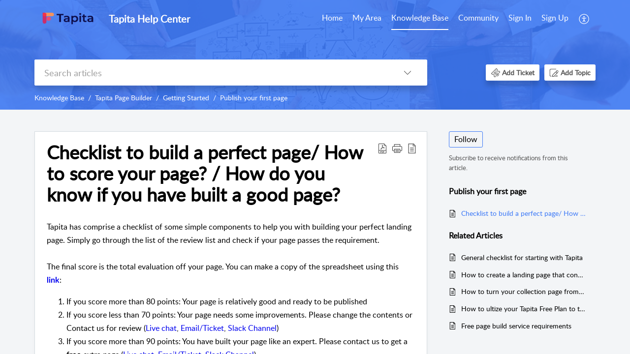

--- FILE ---
content_type: text/html;charset=UTF-8
request_url: https://tapita0.zohodesk.com/portal/en/kb/articles/how-to-sc
body_size: 10501
content:

<!DOCTYPE html>
<html id="portal_html" lang=en><head>                  
<meta http-equiv="X-UA-Compatible" content="IE=edge" /><meta name="viewport" content="width=device-width, initial-scale=1" /><meta http-equiv="Cache-Control" content="no-cache, no-store, must-revalidate" /><meta http-equiv="Pragma" content="no-cache" />
<title>Checklist to build a perfect page/ How to score your page? / How do you know if you have built a good page?</title>
 
<meta  name="description" content="Tapita has comprise a checklist of some simple components to help you with building your perfect landing page. Simply go through the list of the review list and check if your page passes the requirement. The final score is the total evaluation off ..."/>
<meta  name="keywords" content="Checklist To Build A Perfect Page/ How To Score Your Page? / How Do You Know If You Have Built A Good Page? | Tapita Help Center | Publish Your First Page | Tapita Page Builder"/>
<meta  name="twitter:card" content="summary"/>
 
<link rel="canonical" href="https://tapita0.zohodesk.com/portal/en/kb/articles/how-to-sc"/> 
<meta property="og:title" content="Checklist to build a perfect page/ How to score your page? / How do you know if you have built a good page?" />
<meta property="og:site_name" content="Tapita Help Center" />
<meta property="og:description" content="Tapita has comprise a checklist of some simple components to help you with building your perfect landing page. Simply go through the list of the review list and check if your page passes the requirement. The final score is the total evaluation off ..." />
<meta property="og:type" content="article" />
<meta property="og:locale" content="en" />
<meta property="og:url" content="https://tapita0.zohodesk.com/portal/en/kb/articles/how-to-sc" />
<meta property="og:image" content="https://desk.zoho.com/portal/api/kbCategory/754781000055820016/logo/3059150000000372275?orgId=784211785" />
 
<link  rel="alternate" hreflang="en" href="https://tapita0.zohodesk.com/portal/en/kb/articles/how-to-sc"/>
<link  rel="alternate" hreflang="x-default" href="https://tapita0.zohodesk.com/portal/en/kb/articles/how-to-sc"/>
 
<link rel="preconnect" href="//static.zohocdn.com"><script nonce="a251a8deb2470f700bce1ce97848137b">var PortalInfo = JSON.parse("{\x22csp\x22:{\x22scriptSrcNonce\x22:\x22a251a8deb2470f700bce1ce97848137b\x22},\x22agentsLoginPageURL\x22:\x22\x22,\x22isJWTEnabled\x22:false,\x22endUsersLoginPageURL\x22:\x22\x22,\x22profileStatus\x22:null,\x22i18NLangFile\x22:\x22en_US\x22,\x22isHCDomainForInlineImageEnabled\x22:false,\x22isNewCaptchaEnabled\x22:true,\x22nimbusEditorUrl\x22:\x22static.zohocdn.com\/zoho\-desk\-editor\x22,\x22isSEOClientRenderingEnabled\x22:false,\x22isEmbedChatButtonEnabled\x22:true,\x22agentSigninIframeURL\x22:\x22https:\/\/desk.zoho.com\/support\/tapita0\/ShowHomePage.do\x22,\x22isTicketExportEnabled\x22:true,\x22isRemoteAuthEnabled\x22:false,\x22isAttachmentFileTypeRestrictionEnabled\x22:true,\x22isTicketsViewCountEnabled\x22:false,\x22isCDNCustomScriptEnabled\x22:false,\x22helpCenterInfo\x22:{\x22tabs\x22:[{\x22isDefault\x22:true,\x22displayName\x22:\x22Home\x22,\x22name\x22:\x22Home\x22,\x22isVisible\x22:true},{\x22isDefault\x22:false,\x22displayName\x22:\x22MyRequests\x22,\x22name\x22:\x22Cases\x22,\x22isVisible\x22:true},{\x22isDefault\x22:false,\x22displayName\x22:\x22HelpCenter\x22,\x22name\x22:\x22Solutions\x22,\x22isVisible\x22:true},{\x22isDefault\x22:false,\x22displayName\x22:\x22Community\x22,\x22name\x22:\x22Community\x22,\x22isVisible\x22:true},{\x22isDefault\x22:false,\x22displayName\x22:\x22SubmitRequest\x22,\x22name\x22:\x22SubmitRequest\x22,\x22isVisible\x22:true}],\x22logoLinkBackUrl\x22:null,\x22departmentIds\x22:[\x22754781000000006907\x22,\x22754781000050000724\x22],\x22locale\x22:\x22en\x22,\x22isOIDCEnabled\x22:false,\x22orgId\x22:\x22784211785\x22,\x22CustomizationDetails\x22:{\x22footerHtml\x22:null,\x22headerHtml\x22:null,\x22css\x22:null,\x22customThemeId\x22:\x22754781000011038071\x22,\x22color\x22:\x22null\x22,\x22themeVersionID\x22:\x22v1176907271786\x22,\x22name\x22:\x22Classic\x22,\x22font\x22:null},\x22isMultiLayoutEnabled\x22:true,\x22isZohoOneEnabled\x22:false,\x22portalName\x22:\x22tapita0\x22,\x22baseDomain\x22:\x22https:\/\/desk.zoho.com\x22,\x22portalId\x22:\x22edbsn6a255632b2b6da9d42a0cfae5cf111023bfe3b143030fc216893495369a5c202\x22,\x22KB\x22:{\x22comments\x22:{\x22uuid\x22:\x2204bd5201\-54d3\-4dc4\-9313\-6b035cbef660\x22}},\x22id\x22:\x22754781000000148013\x22,\x22isSMSAuthEnabled\x22:false,\x22preferences\x22:{\x22isKBWatchListEnabled\x22:true,\x22isAccountTicketViewable\x22:true,\x22isArticleUpdatedTimeVisible\x22:true,\x22isMultiLayoutGridViewEnabled\x22:false,\x22articleFeedbackFormOnDislike\x22:\x22show\x22,\x22isSEONoIndexNoFollowSetAcrossAllPages\x22:false,\x22isSignUpFormCustomized\x22:false,\x22tocPosition\x22:\x22top\x22,\x22showFeedbackFormOnDislike\x22:true,\x22isTicketViewsEnabled\x22:true,\x22isCustomStatusFilterEnabled\x22:false,\x22isArticleAuthorInfoVisible\x22:false,\x22isSelfSignUp\x22:true,\x22isImageWaitEnabled\x22:true,\x22isKBEndUsersCommentEnabled\x22:false,\x22isCommunityEnabled\x22:true,\x22isKBModerationEnabled\x22:true,\x22isTocEnabled\x22:true,\x22isClientDebuggingEnabled\x22:false,\x22isPayloadEncryptionEnabled\x22:false,\x22guestUserAccessRestriction\x22:{\x22submitTicket\x22:false},\x22signupFormLayout\x22:\x22STATIC_FORM\x22,\x22isUserDeletionEnabled\x22:true,\x22isSEOSetAcrossAllPages\x22:true,\x22isHelpCenterPublic\x22:true,\x22searchScope\x22:\x22section\x22,\x22isKBCommentAttachmentsEnabled\x22:true,\x22isCommunityAtMentionEnabled\x22:true,\x22imageWaitingTime\x22:\x221000\x22,\x22isMultilingualEnabled\x22:true,\x22communityLandingPage\x22:\x22allcategory\x22,\x22isKBEnabled\x22:true,\x22isSecondaryContactsEnabled\x22:true,\x22isKBCommentsRecycleBinEnabled\x22:true,\x22isOnHoldEnabled\x22:true,\x22isContactAccountMultiMappingEnabled\x22:false,\x22isOTPBasedAuthenticationEnabled\x22:false,\x22isGamificationEnabled\x22:false,\x22isTagsEnabled\x22:false},\x22activeLocales\x22:[{\x22i18nLocaleName\x22:\x22English\x22,\x22name\x22:\x22Tapita Help Center\x22,\x22locale\x22:\x22en\x22,\x22type\x22:\x22DEFAULT\x22,\x22status\x22:\x22ACCESIBLE_IN_HELPCENTER\x22}],\x22url\x22:\x22https:\/\/tapita0.zohodesk.com\/portal\/\x22,\x22logoUrl\x22:\x22https:\/\/tapita0.zohodesk.com\/portal\/api\/publicImages\/754781000001563394?portalId=edbsn6a255632b2b6da9d42a0cfae5cf111023bfe3b143030fc216893495369a5c202\x22,\x22accountId\x22:\x2210045342839\x22,\x22locales\x22:[{\x22localeCode\x22:\x22en\x22,\x22name\x22:\x22English (United States)\x22}],\x22isDefault\x22:true,\x22name\x22:\x22Tapita Help Center\x22,\x22favIconUrl\x22:\x22https:\/\/tapita0.zohodesk.com\/portal\/api\/publicImages\/754781000001563402?portalId=edbsn6a255632b2b6da9d42a0cfae5cf111023bfe3b143030fc216893495369a5c202\x22,\x22primaryLocale\x22:\x22en\x22},\x22hcUsersSignInIframeURL\x22:\x22https:\/\/accounts.zohoportal.com\/accounts\/signin?_sh=false\x26client_portal=true\x26servicename=ZohoSupport\x22,\x22showAgentLoginInHC\x22:false,\x22zAppsFrameUrl\x22:\x22{{uuId}}.zappsusercontent.com\x22,\x22isCPSamlEnabled\x22:false,\x22zuid\x22:\x22\x22,\x22customScript\x22:null,\x22iamDomainOfHC\x22:\x22https:\/\/accounts.zohoportal.com\x22,\x22gtmId\x22:null,\x22attachmentControl\x22:{\x22type\x22:\x22FULL_PERMISSION\x22},\x22cssforMobileOTP\x22:\x22\/portal\/css\/hc_new_signin.css\x22,\x22csrf_token\x22:\x22dee286b6\-fda4\-4de7\-8ae0\-176f398e1d4e\x22,\x22nimbusThemeUrl\x22:\x22static.zohocdn.com\/helpcenter\/classic\x22,\x22sandboxDomain\x22:\x22deskportal.zoho.com\x22,\x22isTicketIdRedirectionEnabled\x22:true,\x22hcUsersSignUpRegisterScriptURL\x22:\x22\x22,\x22isSigninUsingZohoEnabled\x22:false,\x22pageSenseTrackingScript\x22:null,\x22isBotRequest\x22:true,\x22isGoalAnalyticsEnabled\x22:false,\x22moduleInfoMap\x22:{\x22Products\x22:{\x22changed_module_sanitized\x22:\x22products\x22,\x22changed_i18n_module\x22:\x22Products\x22,\x22changed_module\x22:\x22Products\x22,\x22changed_module_apikey\x22:\x22products\x22,\x22changed_i18n_plural_module\x22:\x22Products\x22,\x22changed_sing_module\x22:\x22Product\x22,\x22changed_plural_module\x22:\x22Products\x22,\x22changed_i18n_sing_module\x22:\x22Product\x22},\x22Solutions\x22:{\x22changed_module_sanitized\x22:\x22knowledge\-base\x22,\x22changed_i18n_module\x22:\x22Knowledge Base\x22,\x22changed_module\x22:\x22Knowledge Base\x22,\x22changed_module_apikey\x22:\x22kbCategory\x22,\x22changed_i18n_plural_module\x22:\x22Articles\x22,\x22changed_sing_module\x22:\x22Article\x22,\x22changed_plural_module\x22:\x22Articles\x22,\x22changed_i18n_sing_module\x22:\x22Article\x22},\x22Contacts\x22:{\x22changed_module_sanitized\x22:\x22contacts\x22,\x22changed_i18n_module\x22:\x22Contacts\x22,\x22changed_module\x22:\x22Contacts\x22,\x22changed_module_apikey\x22:\x22contacts\x22,\x22changed_i18n_plural_module\x22:\x22Contacts\x22,\x22changed_sing_module\x22:\x22Contact\x22,\x22changed_plural_module\x22:\x22Contacts\x22,\x22changed_i18n_sing_module\x22:\x22Contact\x22},\x22Customers\x22:{\x22changed_module_sanitized\x22:\x22customers\x22,\x22changed_i18n_module\x22:\x22Customers\x22,\x22changed_module\x22:\x22Customers\x22,\x22changed_module_apikey\x22:\x22customers\x22,\x22changed_i18n_plural_module\x22:\x22Customers\x22,\x22changed_sing_module\x22:\x22Customer\x22,\x22changed_plural_module\x22:\x22Customers\x22,\x22changed_i18n_sing_module\x22:\x22Customer\x22},\x22Cases\x22:{\x22changed_module_sanitized\x22:\x22tickets\x22,\x22changed_i18n_module\x22:\x22Tickets\x22,\x22changed_module\x22:\x22Tickets\x22,\x22changed_module_apikey\x22:\x22tickets\x22,\x22changed_i18n_plural_module\x22:\x22Tickets\x22,\x22changed_sing_module\x22:\x22Ticket\x22,\x22changed_plural_module\x22:\x22Tickets\x22,\x22changed_i18n_sing_module\x22:\x22Ticket\x22},\x22Accounts\x22:{\x22changed_module_sanitized\x22:\x22accounts\x22,\x22changed_i18n_module\x22:\x22Accounts\x22,\x22changed_module\x22:\x22Accounts\x22,\x22changed_module_apikey\x22:\x22accounts\x22,\x22changed_i18n_plural_module\x22:\x22Accounts\x22,\x22changed_sing_module\x22:\x22Account\x22,\x22changed_plural_module\x22:\x22Accounts\x22,\x22changed_i18n_sing_module\x22:\x22Account\x22},\x22Community\x22:{\x22changed_module_sanitized\x22:\x22community\x22,\x22changed_i18n_module\x22:\x22Community\x22,\x22changed_module\x22:\x22Community\x22,\x22changed_module_apikey\x22:\x22community\x22,\x22changed_i18n_plural_module\x22:\x22Community\x22,\x22changed_sing_module\x22:\x22Community\x22,\x22changed_plural_module\x22:\x22Community\x22,\x22changed_i18n_sing_module\x22:\x22Community\x22}},\x22helpCentreIamDomain\x22:\x22https:\/\/accounts.zohoportal.com\x22,\x22hcUsersForgotPwdIframeURL\x22:\x22https:\/\/accounts.zohoportal.com\/accounts\/password\/forgot?_sh=false\x26_embed=true\x26client_portal=true\x26servicename=ZohoSupport\x26_hn=true\x22,\x22isNewAPIForKB\x22:true,\x22isCustomerHappinessEnabled\x22:false,\x22editorVersion\x22:\x225.3.9\x22,\x22agentForgotPwdURL\x22:\x22https:\/\/accounts.zoho.com\/password?servicename=ZohoSupport\x26serviceurl=%2Fsupport%2Ftapita0\x26service_language=en\x22,\x22editorUrl\x22:\x22https:\/\/static.zohocdn.com\/zoho\-desk\-editor\/EV5.3.9\/js\/ZohoDeskEditor.js\x22,\x22serviceName\x22:\x22ZohoSupport\x22,\x22isFolderPermalinkEnabled\x22:false,\x22userId\x22:\x22\x22,\x22accountsUrls\x22:{\x22forgotPasswordIframeUrl\x22:\x22https:\/\/tapita0.zohodesk.com\/accounts\/p\/10045342839\/password?servicename=ZohoSupport\x22,\x22logoutUrl\x22:\x22https:\/\/tapita0.zohodesk.com\/portal?logout=true\x26servicename=ZohoSupport\x22,\x22signInIframeUrl\x22:\x22https:\/\/tapita0.zohodesk.com\/accounts\/p\/10045342839\/signin?servicename=ZohoSupport\x22,\x22reloginUrl\x22:\x22https:\/\/tapita0.zohodesk.com\/accounts\/p\/10045342839\/account\/v1\/relogin?servicename=ZohoSupport\x22},\x22defaultDepId\x22:\x22754781000000006907\x22,\x22isFederatedLoginEnabled\x22:true,\x22isFreePlan\x22:false,\x22agentInterfaceIamDomain\x22:\x22https:\/\/accounts.zoho.com\x22}")

function inIframe(){try{return window.self!==window.top}catch(n){return!0}}var loadingInIframe=inIframe()
try{if(loadingInIframe){var parentWindow=window.parent||{},portalPortalInfo=parentWindow.PortalInfo||{},parentHelpcenterInfo=portalPortalInfo.helpCenterInfo||{},parentPortalUrl=parentHelpcenterInfo.url,helpCenterInfo=PortalInfo.helpCenterInfo||{}
if(helpCenterInfo.url==parentPortalUrl){var hcCustomizationTemp=void 0===parentWindow.hcCustomization?!1:parentWindow.hcCustomization
!hcCustomizationTemp&&window.parent.location.reload()}}}catch(e){console.log("Couldn't access parent page")};
var deploymentType = "US";
var isPortalMarketPlaceEnabled = "false";
var cdnDomain = {
portalJs : "//static.zohocdn.com\/helpcenter\/classic/",
portalCss : "//static.zohocdn.com\/helpcenter\/classic/",
portalImages : "//static.zohocdn.com\/helpcenter\/classic/",
portalFonts : "//static.zohocdn.com\/helpcenter\/classic/"
}
var awsDomain={
portalJs : "//static.zohocdn.com\/helpcenter\/classic/",
portalCss : "//static.zohocdn.com\/helpcenter\/classic/",
portalImages : "//static.zohocdn.com\/helpcenter\/classic/",
portalFonts : "//static.zohocdn.com\/helpcenter\/classic/"
}
PortalInfo [ "nimbusCDNFingerprints" ] = {"header.js":"header.e832cdd77a812db917ae_.js","customScript.js":"customScript.d5a871ba6523b3779511_.js","articleDetail.js":"articleDetail.7d5d896e29e0ac6e331c_.js","articles.js":"articles.999da15b00ccca56d7f9_.js","clonerepo.js":"clonerepo.c3ffb6623bc79276dfc4.js","community.js":"community.e7b74aec90639fae5182_.js","modalwidget.js":"modalwidget.8ee55c92e1de8cb62ffb_.js","editorInit.js":"editorInit.4244bad058bd79231ec9.js","d3.js":"d3.30021d67a0d610173d29.js","react.js":"react.vendor.0a48cd3eb89bbe20219a_.js","widget.js":"widget.a71e355da229d1c4bbc0_.js","mpwidget.js":"mpwidget.304804751e16a0ad52be_.js","article.js":"article.975772e25f323975e6e0_.js","widgets.js":"widgets.a2af2c1fcf7a00de6b90_.js","main.js":"main.7d88c95b90ba60ee589a_.js","topics.js":"topics.81b5b9597807f0ccc6f7_.js","contributors.js":"contributors.d8ad1f17966336ba587b_.js","profile.js":"profile.c5951527b5f01864ecc1_.js","ticket.js":"ticket.ac5fc73c57340098d808_.js","vendor.js":"vendor.72bfdbd689aadd1621a4_.js","mpextensionconfig.js":"mpextensionconfig.7238d8e650525a4bd694_.js","icon.js":"icon.b6a157fa3643a07e91c7_.js","search.js":"search.dc059f1f2bfdc81865af_.js","runtime~main.js":"runtime~main.144861ac96fa8ccca457_.js","runtime~widget.js":"runtime~widget.d3eb412be96a9708bf42_.js","authorizationPage.js":"authorizationPage.b691d2fa5c73d67fc141_.js","module.js":"module.f46f19ed918d1a67725a_.js","articleComment.js":"articleComment.b4ab58bf5731f3d28826_.js","ZohoCharts.min.js":"ZohoCharts.min.89bd345183042d560e39.js","security.min.js":"security.min.96f5b4152fee1f3a3ac2.js","customScriptTn.js":"customScriptTn.3f2b8882088b51cc205f_.js"};
PortalInfo [ "nimbusCDNFingerprintsCSS" ] = {"articleComment.css":"articleComment.b4ab58bf5731f3d28826_.css","community.css":"community.e7b74aec90639fae5182_.css","main.css":"main.7d88c95b90ba60ee589a_.css","zohohckbarticlenotes.css":"zohohckbarticlenotes.8b286cc8a728307ce2d7.css","search.css":"search.dc059f1f2bfdc81865af_.css","modalwidget.css":"modalwidget.8ee55c92e1de8cb62ffb_.css","articles.css":"articles.999da15b00ccca56d7f9_.css","mpwidget.css":"mpwidget.304804751e16a0ad52be_.css","mpextensionconfig.css":"mpextensionconfig.7238d8e650525a4bd694_.css","header.css":"header.e832cdd77a812db917ae_.css","print.css":"print.a2bd8b3813a692be8945.css","module.css":"module.f46f19ed918d1a67725a_.css","widgets.css":"widgets.a2af2c1fcf7a00de6b90_.css","articleDetail.css":"articleDetail.7d5d896e29e0ac6e331c_.css","article.css":"article.975772e25f323975e6e0_.css","authorizationPage.css":"authorizationPage.b691d2fa5c73d67fc141_.css","topics.css":"topics.81b5b9597807f0ccc6f7_.css","showoriginal.css":"showoriginal.90dc7f13f3ad5280cd0b.css","profile.css":"profile.c5951527b5f01864ecc1_.css","ticket.css":"ticket.ac5fc73c57340098d808_.css","kbeditorinner.css":"kbeditorinner.b049dd8bdf7d9fa2196b.css","hc_authentication.css":"hc_authentication.0079561f1ea082012434.css","contributors.css":"contributors.d8ad1f17966336ba587b_.css"} || {};
Object.assign ( PortalInfo [ "nimbusCDNFingerprints" ] || {}, {"header.js":"header.e832cdd77a812db917ae_.js","customScript.js":"customScript.d5a871ba6523b3779511_.js","articleDetail.js":"articleDetail.7d5d896e29e0ac6e331c_.js","articles.js":"articles.999da15b00ccca56d7f9_.js","clonerepo.js":"clonerepo.c3ffb6623bc79276dfc4.js","community.js":"community.e7b74aec90639fae5182_.js","modalwidget.js":"modalwidget.8ee55c92e1de8cb62ffb_.js","editorInit.js":"editorInit.4244bad058bd79231ec9.js","d3.js":"d3.30021d67a0d610173d29.js","react.js":"react.vendor.0a48cd3eb89bbe20219a_.js","widget.js":"widget.a71e355da229d1c4bbc0_.js","mpwidget.js":"mpwidget.304804751e16a0ad52be_.js","article.js":"article.975772e25f323975e6e0_.js","widgets.js":"widgets.a2af2c1fcf7a00de6b90_.js","main.js":"main.7d88c95b90ba60ee589a_.js","topics.js":"topics.81b5b9597807f0ccc6f7_.js","contributors.js":"contributors.d8ad1f17966336ba587b_.js","profile.js":"profile.c5951527b5f01864ecc1_.js","ticket.js":"ticket.ac5fc73c57340098d808_.js","vendor.js":"vendor.72bfdbd689aadd1621a4_.js","mpextensionconfig.js":"mpextensionconfig.7238d8e650525a4bd694_.js","icon.js":"icon.b6a157fa3643a07e91c7_.js","search.js":"search.dc059f1f2bfdc81865af_.js","runtime~main.js":"runtime~main.144861ac96fa8ccca457_.js","runtime~widget.js":"runtime~widget.d3eb412be96a9708bf42_.js","authorizationPage.js":"authorizationPage.b691d2fa5c73d67fc141_.js","module.js":"module.f46f19ed918d1a67725a_.js","articleComment.js":"articleComment.b4ab58bf5731f3d28826_.js","ZohoCharts.min.js":"ZohoCharts.min.89bd345183042d560e39.js","security.min.js":"security.min.96f5b4152fee1f3a3ac2.js","customScriptTn.js":"customScriptTn.3f2b8882088b51cc205f_.js"} );
window.isAWSEnabled = false;
/* 			window.addCDNExpireCookie=function(){if("undefined"==typeof navigator||navigator.onLine){var n=new Date,t=new Date(n);t.setDate(n.getDate()+1),document.cookie="aws_cdn_failed=1;expires="+t.toGMTString()}},
window.isAWSCDNUrl=function(n,t){var i=window.awsDomain[t];return!(!i||-1===n.indexOf(i))},
window.onNotifyError=function(n,t){if(isAWSCDNUrl(n,t)){addCDNExpireCookie();location.reload(!0)}},
window.isAWSCDNFailed=function(){var n=document.cookie.match("aws_cdn_failed=(.*?)(;|$)");return!!n&&"1"===unescape(n[1])},
*/			window.getStaticDomain=function(){var n=cdnDomain;return window.staticDomain?Object.assign?Object.assign({},window.staticDomain,n):Object.keys(n).reduce(function(t,i){return t[i]=n[i],t},window.staticDomain):n},
window.makeRequest=function(n,t){return new Promise(function(i,e){var o=new XMLHttpRequest;o.open(n,t),o.onload=function(){this.status>=200&&this.status<300?i(o.response):e({status:this.status,statusText:o.statusText})},o.send()})},
window.staticDomain=getStaticDomain();

if(!window.Promise){var setTimeoutFunc=setTimeout;function noop(){}function bind(e,n){return function(){e.apply(n,arguments)}}function handle(e,n){for(;3===e._state;)e=e._value;0!==e._state?(e._handled=!0,Promise._immediateFn(function(){var t=1===e._state?n.onFulfilled:n.onRejected;if(null!==t){var o;try{o=t(e._value)}catch(e){return void reject(n.promise,e)}resolve(n.promise,o)}else(1===e._state?resolve:reject)(n.promise,e._value)})):e._deferreds.push(n)}function resolve(e,n){try{if(n===e)throw new TypeError("A promise cannot be resolved with itself.");if(n&&("object"==typeof n||"function"==typeof n)){var t=n.then;if(n instanceof Promise)return e._state=3,e._value=n,void finale(e);if("function"==typeof t)return void doResolve(bind(t,n),e)}e._state=1,e._value=n,finale(e)}catch(n){reject(e,n)}}function reject(e,n){e._state=2,e._value=n,finale(e)}function finale(e){2===e._state&&0===e._deferreds.length&&Promise._immediateFn(function(){e._handled||Promise._unhandledRejectionFn(e._value)});for(var n=0,t=e._deferreds.length;n<t;n++)handle(e,e._deferreds[n]);e._deferreds=null}function Handler(e,n,t){this.onFulfilled="function"==typeof e?e:null,this.onRejected="function"==typeof n?n:null,this.promise=t}function doResolve(e,n){var t=!1;try{e(function(e){t||(t=!0,resolve(n,e))},function(e){t||(t=!0,reject(n,e))})}catch(e){if(t)return;t=!0,reject(n,e)}}window.Promise=function e(n){if(!(this instanceof e))throw new TypeError("Promises must be constructed via new");if("function"!=typeof n)throw new TypeError("not a function");this._state=0,this._handled=!1,this._value=void 0,this._deferreds=[],doResolve(n,this)};var _proto=Promise.prototype;_proto.catch=function(e){return this.then(null,e)},_proto.then=function(e,n){var t=new this.constructor(noop);return handle(this,new Handler(e,n,t)),t},Promise.all=function(e){return new Promise(function(n,t){if(!e||void 0===e.length)throw new TypeError("Promise.all accepts an array");var o=Array.prototype.slice.call(e);if(0===o.length)return n([]);var r=o.length;function i(e,s){try{if(s&&("object"==typeof s||"function"==typeof s)){var c=s.then;if("function"==typeof c)return void c.call(s,function(n){i(e,n)},t)}o[e]=s,0==--r&&n(o)}catch(e){t(e)}}for(var s=0;s<o.length;s++)i(s,o[s])})},Promise.resolve=function(e){return e&&"object"==typeof e&&e.constructor===Promise?e:new Promise(function(n){n(e)})},Promise.reject=function(e){return new Promise(function(n,t){t(e)})},Promise.race=function(e){return new Promise(function(n,t){for(var o=0,r=e.length;o<r;o++)e[o].then(n,t)})},Promise._immediateFn="function"==typeof setImmediate&&function(e){setImmediate(e)}||function(e){setTimeoutFunc(e,0)},Promise._unhandledRejectionFn=function(e){"undefined"!=typeof console&&console&&console.warn("Possible Unhandled Promise Rejection:",e)}}
var headerHtmlPromise, footerHtmlPromise;
var customizationObj= PortalInfo.helpCenterInfo.CustomizationDetails || {};
if(customizationObj.headerHtml){
headerHtmlPromise= makeRequest('GET',customizationObj.headerHtml)//No I18N
}
if(customizationObj.footerHtml){
footerHtmlPromise= makeRequest('GET',customizationObj.footerHtml)//No I18N
}</script><link href="https://tapita0.zohodesk.com/portal/api/publicImages/754781000001563402?portalId=edbsn6a255632b2b6da9d42a0cfae5cf111023bfe3b143030fc216893495369a5c202" TYPE='IMAGE/X-ICON' REL='SHORTCUT ICON'/>
<link rel="stylesheet" type="text/css" integrity="sha384-u+q4+547hkg5czNEgvd3iCgjzyc30tuKyp/iUCcn22C99+A3ymFJp51DX3dRRboo" crossorigin="anonymous" href="//static.zohocdn.com/helpcenter/classic/css/main.7d88c95b90ba60ee589a_.css"></link>
<style id="customCss"></style>

<script type="text/javascript" nonce="a251a8deb2470f700bce1ce97848137b" integrity="sha384-Q7/Yr/2TO46oYNB3uQ4uE/TYh2fMoAH/aGCKNIqIGCptCr54FIJ0rBi1MCk83Ozp" crossorigin="anonymous"  src="//static.zohocdn.com/helpcenter/classic/js/react.vendor.0a48cd3eb89bbe20219a_.js"></script>
<script type="text/javascript" nonce="a251a8deb2470f700bce1ce97848137b" integrity="sha384-xdVuD/SSHyC04EfOfHUTp93zV5EyKRx0aZ7VdkwwDod8veD+NUEP2Z2q/uDq6bIB" crossorigin="anonymous" src="//static.zohocdn.com/helpcenter/classic/js/vendor.72bfdbd689aadd1621a4_.js"></script>
<script type="text/javascript" nonce="a251a8deb2470f700bce1ce97848137b" integrity="sha384-sSvsqt619NpzszZDoUlFbovvQ7+wDqHfVSmRcpZoUIBwjSaoCx0ERKP/smkp5BjN" crossorigin="anonymous" src="//static.zohocdn.com/helpcenter/classic/js/main.7d88c95b90ba60ee589a_.js"></script>
<script type="text/javascript" nonce="a251a8deb2470f700bce1ce97848137b" integrity="sha384-MFXrFmpEuyEEkcmJHmk5f6rewulJZaYcCdWc+Ss+zcTqaHELaAZtuaL3Esh0HXmd" crossorigin="anonymous" src="//static.zohocdn.com/helpcenter/classic/js/runtime~main.144861ac96fa8ccca457_.js"></script>
<script type="text/javascript" nonce="a251a8deb2470f700bce1ce97848137b" integrity="sha384-MnN1dnevxa9vGxqt1VeJvVNS9eaxKaZgGDXmcsiI2tF8dkojvnS5eSOKRbsEbt+m" crossorigin="anonymous" src="//static.zohocdn.com/helpcenter/classic/i18n/en_US.f5670bb1c31d4427c65c.js"></script></head><body class="body"><div id="container"/>
<h1>Checklist to build a perfect page/ How to score your page? / How do you know if you have built a good page?</h1>

<div id="seoBodyContent"><div><div><h1>Checklist to build a perfect page/ How to score your page? / How do you know if you have built a good page?</h1></div>
<div><span><div>Tapita has comprise a checklist of some simple components to help you with building your perfect landing page. Simply go through the list of the review list and check if your page passes the requirement.<br /></div><div><br /></div><div>The final score is the total evaluation off your page. You can make a copy of the spreadsheet using this <a rel="noopener noreferrer" href="https://docs.google.com/spreadsheets/d/1oq3XDaw5HrY1s8_gt0IJJyTVETjqpQ2MaFhs4DdfHaI/edit?usp=sharing" target="_blank"><b>link</b></a>:</div><div><ol><li style="list-style-type: decimal">If you score more than 80 points: Your page is relatively good and ready to be published</li><li style="list-style-type: decimal">If you score less than 70 points: Your page needs some improvements. Please change the contents or Contact us for review&nbsp;(<a rel="noopener noreferrer" href="https://salesiq.zoho.com/signaturesupport.ls?widgetcode=ed87dc465391a794eba85408c52c734f63c608d62084f058eb5fb78e9918d1a8" target="_blank">Live chat</a>,&nbsp;<a rel="noopener noreferrer" href="mailto:https://tapita0.zohodesk.com/portal/en/newticket" target="_blank">Email/Ticket</a>,&nbsp;<a rel="noopener noreferrer" href="https://join.slack.com/t/tapita/shared_invite/zt-124j6xlis-Manpqj9fCd73pb13NTGfug" target="_blank">Slack Channel</a>)</li><li style="list-style-type: decimal">If you score more than 90 points: You have built your page like an expert. Please contact us to get a <b>free</b> extra page&nbsp;(<a rel="noopener noreferrer" href="https://salesiq.zoho.com/signaturesupport.ls?widgetcode=ed87dc465391a794eba85408c52c734f63c608d62084f058eb5fb78e9918d1a8" target="_blank">Live chat</a>,&nbsp;<a rel="noopener noreferrer" href="mailto:https://tapita0.zohodesk.com/portal/en/newticket" target="_blank">Email/Ticket</a>,&nbsp;<a rel="noopener noreferrer" href="https://join.slack.com/t/tapita/shared_invite/zt-124j6xlis-Manpqj9fCd73pb13NTGfug" target="_blank">Slack Channel</a>)<br /></li></ol><div><div>Please contact Tapita if you have any problem understanding the list. We do offer a review service for free of charge as well so do not hesitate to give us a shout.<br /></div><div><br /></div><div><table style="table-layout: fixed; font-size: 10pt; width: 0px" dir="ltr" cellpadding="0" cellspacing="0"><colgroup><col width="93" /><col width="115" /><col width="211" /><col width="211" /><col width="62" /><col width="70" /><col width="70" /></colgroup><tbody><tr style="height: 50px"><td style="border-width: 2px 3px 2px 2px; border-style: solid; border-color: rgb(0, 0, 0); overflow: hidden; padding: 2px 3px; vertical-align: middle; background-color: rgb(255, 242, 204); font-size: 12pt; font-weight: bold; text-align: center" colspan="5" rowspan="1">PAGE REVIEW CHECKLIST</td><td style="border-top: 2px solid rgb(0, 0, 0); border-right: 2px solid rgb(0, 0, 0); border-bottom: 2px solid rgb(0, 0, 0); overflow: hidden; padding: 2px 3px; vertical-align: middle; background-color: rgb(239, 239, 239); font-size: 12pt; font-weight: bold; text-align: center" colspan="2" rowspan="1">Scoring</td></tr><tr style="height: 59px"><td style="border-right: 1px solid rgb(0, 0, 0); border-bottom: 1px solid rgb(0, 0, 0); border-left: 3px solid rgb(0, 0, 0); overflow: hidden; padding: 2px 3px; vertical-align: middle; background-color: rgb(239, 239, 239)"></td><td style="border-right: 1px solid rgb(0, 0, 0); border-bottom: 1px solid rgb(0, 0, 0); overflow: hidden; padding: 2px 3px; vertical-align: middle; background-color: rgb(239, 239, 239); font-weight: bold; overflow-wrap: break-word; text-align: center">Review Material</td><td style="border-right: 1px solid rgb(0, 0, 0); border-bottom: 1px solid rgb(0, 0, 0); overflow: hidden; padding: 2px 3px; vertical-align: middle; background-color: rgb(239, 239, 239); font-weight: bold; overflow-wrap: break-word; text-align: center">Requirement</td><td style="border-right: 1px solid rgb(0, 0, 0); border-bottom: 1px solid rgb(0, 0, 0); overflow: hidden; padding: 2px 3px; vertical-align: middle; background-color: rgb(239, 239, 239); font-weight: bold; overflow-wrap: break-word; text-align: center">How to check</td><td style="border-right: 2px solid rgb(0, 0, 0); border-bottom: 1px solid rgb(0, 0, 0); overflow: hidden; padding: 2px 3px; vertical-align: middle; background-color: rgb(239, 239, 239); font-weight: bold; text-align: center">Score</td><td style="border-bottom: 1px solid rgb(0, 0, 0); overflow: hidden; padding: 2px 3px; vertical-align: middle; background-color: rgb(239, 239, 239); font-weight: bold; overflow-wrap: break-word; text-align: center">Pass</td><td style="border-right: 3px solid rgb(0, 0, 0); border-bottom: 1px solid rgb(0, 0, 0); overflow: hidden; padding: 2px 3px; vertical-align: middle; background-color: rgb(239, 239, 239); font-weight: bold; text-align: center">Calculator</td></tr><tr style="height: 21px"><td style="border-right: 1px solid rgb(0, 0, 0); border-bottom: 1px solid rgb(0, 0, 0); border-left: 3px solid rgb(0, 0, 0); overflow: hidden; padding: 2px 3px; vertical-align: middle; font-weight: bold; overflow-wrap: break-word; text-align: center" colspan="1" rowspan="6"><div style="max-height: 126px">SEO</div></td><td style="border-right: 1px solid rgb(0, 0, 0); border-bottom: 1px solid rgb(0, 0, 0); overflow: hidden; padding: 2px 3px; vertical-align: middle; overflow-wrap: break-word">Title</td><td style="border-right: 1px solid rgb(0, 0, 0); border-bottom: 1px solid rgb(0, 0, 0); overflow: hidden; padding: 2px 3px; vertical-align: middle; overflow-wrap: break-word">- Not the default title (New Page)<br />- Not a too general title (Page 1, site name,...)<br />- The length does not exceeds 60 characters</td><td style="border-right: 1px solid rgb(0, 0, 0); border-bottom: 1px solid rgb(0, 0, 0); overflow: hidden; padding: 2px 3px; vertical-align: middle; text-decoration-line: underline; overflow-wrap: break-word; color: rgb(17, 85, 204)"><a rel="noopener noreferrer" target="_blank" href="https://www.charactercountonline.com/" class="in-cell-link"><span style="font-size: 10pt; color: rgb(17, 85, 204)">Use the tool </span><span style="font-size: 10pt; color: rgb(17, 85, 204)"></span></a><a rel="noopener noreferrer" href="https://www.charactercountonline.com/" target="_blank" class="in-cell-link">https://www.charactercountonline.com</a></td><td style="border-right: 2px solid rgb(0, 0, 0); border-bottom: 1px solid rgb(0, 0, 0); overflow: hidden; padding: 2px 3px; vertical-align: middle; text-align: center">10</td><td style="overflow: hidden; padding: 2px 3px; vertical-align: middle; background-color: rgb(239, 239, 239)">FALSE</td><td style="border-right: 3px solid rgb(0, 0, 0); overflow: hidden; padding: 2px 3px; vertical-align: middle; background-color: rgb(239, 239, 239); text-align: center">0</td></tr><tr style="height: 21px"><td style="border-right: 1px solid rgb(0, 0, 0); border-bottom: 1px solid rgb(0, 0, 0); overflow: hidden; padding: 2px 3px; vertical-align: middle; overflow-wrap: break-word">Description</td><td style="border-right: 1px solid rgb(0, 0, 0); border-bottom: 1px solid rgb(0, 0, 0); overflow: hidden; padding: 2px 3px; vertical-align: middle; overflow-wrap: break-word">- Has a description<br />- Does not a too general description chung chung (Page 1, site name,...)<br />- The length does not exceeds 155 characters</td><td style="border-right: 1px solid rgb(0, 0, 0); border-bottom: 1px solid rgb(0, 0, 0); overflow: hidden; padding: 2px 3px; vertical-align: middle; text-decoration-line: underline; overflow-wrap: break-word; color: rgb(17, 85, 204)"><a rel="noopener noreferrer" target="_blank" href="https://www.charactercountonline.com/" class="in-cell-link"><span style="font-size: 10pt; color: rgb(17, 85, 204)">Use the tool </span><span style="font-size: 10pt; color: rgb(17, 85, 204)"></span></a><a rel="noopener noreferrer" href="https://www.charactercountonline.com/" target="_blank" class="in-cell-link">https://www.charactercountonline.com</a></td><td style="border-right: 2px solid rgb(0, 0, 0); border-bottom: 1px solid rgb(0, 0, 0); overflow: hidden; padding: 2px 3px; vertical-align: middle; text-align: center">5</td><td style="overflow: hidden; padding: 2px 3px; vertical-align: middle; background-color: rgb(239, 239, 239)">FALSE</td><td style="border-right: 3px solid rgb(0, 0, 0); overflow: hidden; padding: 2px 3px; vertical-align: middle; background-color: rgb(239, 239, 239); text-align: center">0</td></tr><tr style="height: 21px"><td style="border-right: 1px solid rgb(0, 0, 0); border-bottom: 1px solid rgb(0, 0, 0); overflow: hidden; padding: 2px 3px; vertical-align: middle; overflow-wrap: break-word">Heading structure</td><td style="border-right: 1px solid rgb(0, 0, 0); border-bottom: 1px solid rgb(0, 0, 0); overflow: hidden; padding: 2px 3px; vertical-align: middle; overflow-wrap: break-word">- Has 1 H1<br />- The remaining headings are arranged in the order from H2-&gt;H6, without skipping.</td><td style="border-right: 1px solid rgb(0, 0, 0); border-bottom: 1px solid rgb(0, 0, 0); overflow: hidden; padding: 2px 3px; vertical-align: middle; overflow-wrap: break-word">Example of a Pass heading structure.<br />-H1<br />--H2<br />---H3<br />---H3<br />--H2<br /><br />Example of a Fail heading structure<br />-H2<br />-H1<br />-H1<br />-H4</td><td style="border-right: 2px solid rgb(0, 0, 0); border-bottom: 1px solid rgb(0, 0, 0); overflow: hidden; padding: 2px 3px; vertical-align: middle; text-align: center">8</td><td style="overflow: hidden; padding: 2px 3px; vertical-align: middle; background-color: rgb(239, 239, 239)">FALSE</td><td style="border-right: 3px solid rgb(0, 0, 0); overflow: hidden; padding: 2px 3px; vertical-align: middle; background-color: rgb(239, 239, 239); text-align: center">0</td></tr><tr style="height: 21px"><td style="border-right: 1px solid rgb(0, 0, 0); border-bottom: 1px solid rgb(0, 0, 0); overflow: hidden; padding: 2px 3px; vertical-align: middle; overflow-wrap: break-word">Image alt tag</td><td style="border-right: 1px solid rgb(0, 0, 0); border-bottom: 1px solid rgb(0, 0, 0); overflow: hidden; padding: 2px 3px; vertical-align: middle; overflow-wrap: break-word">- All images has content in the alt tag (except for decoration image such as icons)</td><td style="border-right: 1px solid rgb(0, 0, 0); border-bottom: 1px solid rgb(0, 0, 0); overflow: hidden; padding: 2px 3px; vertical-align: middle; text-decoration-line: underline; overflow-wrap: break-word; color: rgb(17, 85, 204)"><a rel="noopener noreferrer" target="_blank" href="https://prnt.sc/r9-yGW2Zp9Vl" class="in-cell-link">https://prnt.sc/r9-yGW2Zp9Vl</a></td><td style="border-right: 2px solid rgb(0, 0, 0); border-bottom: 1px solid rgb(0, 0, 0); overflow: hidden; padding: 2px 3px; vertical-align: middle; text-align: center">3</td><td style="overflow: hidden; padding: 2px 3px; vertical-align: middle; background-color: rgb(239, 239, 239)">FALSE</td><td style="border-right: 3px solid rgb(0, 0, 0); overflow: hidden; padding: 2px 3px; vertical-align: middle; background-color: rgb(239, 239, 239); text-align: center">0</td></tr><tr style="height: 21px"><td style="border-right: 1px solid rgb(0, 0, 0); border-bottom: 1px solid rgb(0, 0, 0); overflow: hidden; padding: 2px 3px; vertical-align: middle; overflow-wrap: break-word">Nofollow external links</td><td style="border-right: 1px solid rgb(0, 0, 0); border-bottom: 1px solid rgb(0, 0, 0); overflow: hidden; padding: 2px 3px; vertical-align: middle; overflow-wrap: break-word">- All links direct to external website has to be nofollow</td><td style="border-right: 1px solid rgb(0, 0, 0); border-bottom: 1px solid rgb(0, 0, 0); overflow: hidden; padding: 2px 3px; vertical-align: middle; text-decoration-line: underline; overflow-wrap: break-word; color: rgb(17, 85, 204)"><a rel="noopener noreferrer" target="_blank" href="https://prnt.sc/WqHcwHDAuZQV" class="in-cell-link">https://prnt.sc/WqHcwHDAuZQV</a></td><td style="border-right: 2px solid rgb(0, 0, 0); border-bottom: 1px solid rgb(0, 0, 0); overflow: hidden; padding: 2px 3px; vertical-align: middle; text-align: center">5</td><td style="overflow: hidden; padding: 2px 3px; vertical-align: middle; background-color: rgb(239, 239, 239)">FALSE</td><td style="border-right: 3px solid rgb(0, 0, 0); overflow: hidden; padding: 2px 3px; vertical-align: middle; background-color: rgb(239, 239, 239); text-align: center">0</td></tr><tr style="height: 21px"><td style="border-right: 1px solid rgb(0, 0, 0); border-bottom: 1px solid rgb(0, 0, 0); overflow: hidden; padding: 2px 3px; vertical-align: middle; overflow-wrap: break-word">Mobile-friendly</td><td style="border-right: 1px solid rgb(0, 0, 0); border-bottom: 1px solid rgb(0, 0, 0); overflow: hidden; padding: 2px 3px; vertical-align: middle; overflow-wrap: break-word">- Page is provided with a green tick by Google Test</td><td style="border-right: 1px solid rgb(0, 0, 0); border-bottom: 1px solid rgb(0, 0, 0); overflow: hidden; padding: 2px 3px; vertical-align: middle; text-decoration-line: underline; overflow-wrap: break-word; color: rgb(17, 85, 204)"><a rel="noopener noreferrer" target="_blank" href="https://search.google.com/test/mobile-friendly" class="in-cell-link">https://search.google.com/test/mobile-friendly</a></td><td style="border-right: 2px solid rgb(0, 0, 0); border-bottom: 1px solid rgb(0, 0, 0); overflow: hidden; padding: 2px 3px; vertical-align: middle; text-align: center">10</td><td style="overflow: hidden; padding: 2px 3px; vertical-align: middle; background-color: rgb(239, 239, 239)">FALSE</td><td style="border-right: 3px solid rgb(0, 0, 0); overflow: hidden; padding: 2px 3px; vertical-align: middle; background-color: rgb(239, 239, 239); text-align: center">0</td></tr><tr style="height: 21px"><td style="border-right: 1px solid rgb(0, 0, 0); border-bottom: 1px solid rgb(0, 0, 0); border-left: 3px solid rgb(0, 0, 0); overflow: hidden; padding: 2px 3px; vertical-align: middle; font-weight: bold; overflow-wrap: break-word; text-align: center" colspan="1" rowspan="3"><div style="max-height: 63px">User Experience</div></td><td style="border-right: 1px solid rgb(0, 0, 0); border-bottom: 1px solid rgb(0, 0, 0); overflow: hidden; padding: 2px 3px; vertical-align: middle; overflow-wrap: break-word">Responsive on device</td><td style="border-right: 1px solid rgb(0, 0, 0); border-bottom: 1px solid rgb(0, 0, 0); overflow: hidden; padding: 2px 3px; vertical-align: middle; overflow-wrap: break-word">- Page does not has broken layouts across all devices</td><td style="border-right: 1px solid rgb(0, 0, 0); border-bottom: 1px solid rgb(0, 0, 0); overflow: hidden; padding: 2px 3px; vertical-align: middle; overflow-wrap: break-word">Open Inspect in browser setting to test Responsiveness for different screen size</td><td style="border-right: 2px solid rgb(0, 0, 0); border-bottom: 1px solid rgb(0, 0, 0); overflow: hidden; padding: 2px 3px; vertical-align: middle; text-align: center">10</td><td style="overflow: hidden; padding: 2px 3px; vertical-align: middle; background-color: rgb(239, 239, 239)">FALSE</td><td style="border-right: 3px solid rgb(0, 0, 0); overflow: hidden; padding: 2px 3px; vertical-align: middle; background-color: rgb(239, 239, 239); text-align: center">0</td></tr><tr style="height: 21px"><td style="border-right: 1px solid rgb(0, 0, 0); border-bottom: 1px solid rgb(0, 0, 0); overflow: hidden; padding: 2px 3px; vertical-align: middle; overflow-wrap: break-word">Quality of image</td><td style="border-right: 1px solid rgb(0, 0, 0); border-bottom: 1px solid rgb(0, 0, 0); overflow: hidden; padding: 2px 3px; vertical-align: middle; overflow-wrap: break-word">- Images are not blurred, distorted, or low quality.</td><td style="border-right: 1px solid rgb(0, 0, 0); border-bottom: 1px solid rgb(0, 0, 0); overflow: hidden; padding: 2px 3px; vertical-align: middle; overflow-wrap: break-word">Eyes check</td><td style="border-right: 2px solid rgb(0, 0, 0); border-bottom: 1px solid rgb(0, 0, 0); overflow: hidden; padding: 2px 3px; vertical-align: middle; text-align: center">8</td><td style="overflow: hidden; padding: 2px 3px; vertical-align: middle; background-color: rgb(239, 239, 239)">FALSE</td><td style="border-right: 3px solid rgb(0, 0, 0); overflow: hidden; padding: 2px 3px; vertical-align: middle; background-color: rgb(239, 239, 239); text-align: center">0</td></tr><tr style="height: 21px"><td style="border-right: 1px solid rgb(0, 0, 0); border-bottom: 1px solid rgb(0, 0, 0); overflow: hidden; padding: 2px 3px; vertical-align: middle; overflow-wrap: break-word">Unified Format</td><td style="border-right: 1px solid rgb(0, 0, 0); border-bottom: 1px solid rgb(0, 0, 0); overflow: hidden; padding: 2px 3px; vertical-align: middle; overflow-wrap: break-word">- All components with the same categories on the website are followed by the same format type without variations</td><td style="border-right: 1px solid rgb(0, 0, 0); border-bottom: 1px solid rgb(0, 0, 0); overflow: hidden; padding: 2px 3px; vertical-align: middle; overflow-wrap: break-word">Example: all headings has the same font style, font size, and is justified in the middle...etc</td><td style="border-right: 2px solid rgb(0, 0, 0); border-bottom: 1px solid rgb(0, 0, 0); overflow: hidden; padding: 2px 3px; vertical-align: middle; text-align: center">8</td><td style="border-bottom: 1px solid rgb(0, 0, 0); overflow: hidden; padding: 2px 3px; vertical-align: middle; background-color: rgb(239, 239, 239)">FALSE</td><td style="border-right: 3px solid rgb(0, 0, 0); border-bottom: 1px solid rgb(0, 0, 0); overflow: hidden; padding: 2px 3px; vertical-align: middle; background-color: rgb(239, 239, 239); text-align: center">0</td></tr><tr style="height: 21px"><td style="border-right: 1px solid rgb(0, 0, 0); border-bottom: 1px solid rgb(0, 0, 0); border-left: 3px solid rgb(0, 0, 0); overflow: hidden; padding: 2px 3px; vertical-align: middle; font-weight: bold; overflow-wrap: break-word; text-align: center" colspan="1" rowspan="2"><div style="max-height: 42px">Conversion Optimization</div></td><td style="border-right: 1px solid rgb(0, 0, 0); border-bottom: 1px solid rgb(0, 0, 0); overflow: hidden; padding: 2px 3px; vertical-align: middle; overflow-wrap: break-word">CTA</td><td style="border-right: 1px solid rgb(0, 0, 0); border-bottom: 1px solid rgb(0, 0, 0); overflow: hidden; padding: 2px 3px; vertical-align: middle; overflow-wrap: break-word">- Page has at least one 1 CTA (action button) visible on page</td><td style="border-right: 1px solid rgb(0, 0, 0); border-bottom: 1px solid rgb(0, 0, 0); overflow: hidden; padding: 2px 3px; vertical-align: middle; overflow-wrap: break-word">Some of the common CTA: Buy Now, Shop Now, Subscribe...</td><td style="border-right: 2px solid rgb(0, 0, 0); border-bottom: 1px solid rgb(0, 0, 0); overflow: hidden; padding: 2px 3px; vertical-align: middle; text-align: center">10</td><td style="overflow: hidden; padding: 2px 3px; vertical-align: middle; background-color: rgb(239, 239, 239)">FALSE</td><td style="border-right: 3px solid rgb(0, 0, 0); overflow: hidden; padding: 2px 3px; vertical-align: middle; background-color: rgb(239, 239, 239); text-align: center">0</td></tr><tr style="height: 21px"><td style="border-right: 1px solid rgb(0, 0, 0); border-bottom: 1px solid rgb(0, 0, 0); overflow: hidden; padding: 2px 3px; vertical-align: middle; overflow-wrap: break-word">Trust factors</td><td style="border-right: 1px solid rgb(0, 0, 0); border-bottom: 1px solid rgb(0, 0, 0); overflow: hidden; padding: 2px 3px; vertical-align: middle; overflow-wrap: break-word">- Page has content related to factors that increase customer trust such as: testimonials, certifications, reviews, ratings...</td><td style="border-right: 1px solid rgb(0, 0, 0); border-bottom: 1px solid rgb(0, 0, 0); overflow: hidden; padding: 2px 3px; vertical-align: middle; overflow-wrap: break-word">Eyes check</td><td style="border-right: 2px solid rgb(0, 0, 0); border-bottom: 1px solid rgb(0, 0, 0); overflow: hidden; padding: 2px 3px; vertical-align: middle; text-align: center">5</td><td style="border-bottom: 1px solid rgb(0, 0, 0); overflow: hidden; padding: 2px 3px; vertical-align: middle; background-color: rgb(239, 239, 239)">FALSE</td><td style="border-right: 3px solid rgb(0, 0, 0); border-bottom: 1px solid rgb(0, 0, 0); overflow: hidden; padding: 2px 3px; vertical-align: middle; background-color: rgb(239, 239, 239); text-align: center">0</td></tr><tr style="height: 21px"><td style="border-right: 1px solid rgb(0, 0, 0); border-bottom: 1px solid rgb(0, 0, 0); border-left: 3px solid rgb(0, 0, 0); overflow: hidden; padding: 2px 3px; vertical-align: middle; font-weight: bold; overflow-wrap: break-word; text-align: center" colspan="1" rowspan="2"><div style="max-height: 42px">Performance</div></td><td style="border-right: 1px solid rgb(0, 0, 0); border-bottom: 1px solid rgb(0, 0, 0); overflow: hidden; padding: 2px 3px; vertical-align: middle; overflow-wrap: break-word">Google PageSpeed</td><td style="border-right: 1px solid rgb(0, 0, 0); border-bottom: 1px solid rgb(0, 0, 0); overflow: hidden; padding: 2px 3px; vertical-align: middle; overflow-wrap: break-word">- Page has green tick for desktop and orange tick for mobile</td><td style="border-right: 1px solid rgb(0, 0, 0); border-bottom: 1px solid rgb(0, 0, 0); overflow: hidden; padding: 2px 3px; vertical-align: middle; text-decoration-line: underline; overflow-wrap: break-word; color: rgb(17, 85, 204)"><a rel="noopener noreferrer" target="_blank" href="https://pagespeed.web.dev/" class="in-cell-link">https://pagespeed.web.dev/</a></td><td style="border-right: 2px solid rgb(0, 0, 0); border-bottom: 1px solid rgb(0, 0, 0); overflow: hidden; padding: 2px 3px; vertical-align: middle; text-align: center">9</td><td style="overflow: hidden; padding: 2px 3px; vertical-align: middle; background-color: rgb(239, 239, 239)">FALSE</td><td style="border-right: 3px solid rgb(0, 0, 0); overflow: hidden; padding: 2px 3px; vertical-align: middle; background-color: rgb(239, 239, 239); text-align: center">0</td></tr><tr style="height: 21px"><td style="border-right: 1px solid rgb(0, 0, 0); border-bottom: 1px solid rgb(0, 0, 0); overflow: hidden; padding: 2px 3px; vertical-align: middle; overflow-wrap: break-word">GTmetrix</td><td style="border-right: 1px solid rgb(0, 0, 0); border-bottom: 2px solid rgb(0, 0, 0); overflow: hidden; padding: 2px 3px; vertical-align: middle; overflow-wrap: break-word">- Page scores A or B</td><td style="border-right: 1px solid rgb(0, 0, 0); border-bottom: 2px solid rgb(0, 0, 0); overflow: hidden; padding: 2px 3px; vertical-align: middle; text-decoration-line: underline; overflow-wrap: break-word; color: rgb(17, 85, 204)"><a rel="noopener noreferrer" target="_blank" href="https://gtmetrix.com/" class="in-cell-link">https://gtmetrix.com/</a></td><td style="border-right: 2px solid rgb(0, 0, 0); border-bottom: 2px solid rgb(0, 0, 0); overflow: hidden; padding: 2px 3px; vertical-align: middle; text-align: center">9</td><td style="border-bottom: 2px solid rgb(0, 0, 0); overflow: hidden; padding: 2px 3px; vertical-align: middle; background-color: rgb(239, 239, 239)">FALSE</td><td style="border-right: 3px solid rgb(0, 0, 0); border-bottom: 2px solid rgb(0, 0, 0); overflow: hidden; padding: 2px 3px; vertical-align: middle; background-color: rgb(239, 239, 239); text-align: center">0</td></tr><tr style="height: 21px"><td style="overflow: hidden; padding: 2px 3px; vertical-align: middle"></td><td style="border-right: 2px solid rgb(0, 0, 0); overflow: hidden; padding: 2px 3px; vertical-align: middle"></td><td style="border-right: 2px solid rgb(0, 0, 0); border-bottom: 2px solid rgb(0, 0, 0); overflow: hidden; padding: 2px 3px; vertical-align: middle; font-size: 12pt; font-weight: bold; overflow-wrap: break-word" colspan="2" rowspan="1">Total</td><td style="border-right: 2px solid rgb(0, 0, 0); border-bottom: 2px solid rgb(0, 0, 0); overflow: hidden; padding: 2px 3px; vertical-align: middle; font-size: 12pt; font-weight: bold; text-align: center">100</td><td style="border-bottom: 2px solid rgb(0, 0, 0); overflow: hidden; padding: 2px 3px; vertical-align: middle"></td><td style="border-right: 2px solid rgb(0, 0, 0); border-bottom: 2px solid rgb(0, 0, 0); overflow: hidden; padding: 2px 3px; vertical-align: middle; font-size: 12pt; font-weight: bold; text-align: center">0</td></tr></tbody></table></div></div></div><div><br /></div></span><div>
</div>
<ul></ul>
<ul><li><h1>Related Articles</h1></li>
<li><a href="https://tapita0.zohodesk.com/portal/en/kb/articles/getting-started-with-tapita" rel="noopener" target="_blank" ><h2>General checklist for starting with Tapita </h2></a><div><span>This checklist outlines all the steps that you need to take to get started with Tapita. These steps will help guide you to understand, create and publish your page with Tapita. You might find it helpful to print this checklist or to download it as a ...</span></div></li>
<li><a href="https://tapita0.zohodesk.com/portal/en/kb/articles/free-page" rel="noopener" target="_blank" ><h2>Free page build service requirements </h2></a><div><span>1. Page build Criteria We can create the customer&#39;s page in: A sample page they own Their existing Shopify page Their graphic design Applied to Professional Plan ($59) - 5 pages 2. The Process Collect requests &amp; Contact Review &amp; Negotiate Build &amp; ...</span></div></li>
<li><a href="https://tapita0.zohodesk.com/portal/en/kb/articles/how-to-build-landing-page-that-converts" rel="noopener" target="_blank" ><h2>How to create a landing page that converts</h2></a><div><span>A landing page, often known as LP, is quite likely to be the very first &#34;actual&#34; encounter a visitor has with you, regardless of whether they arrive there via your homepage, a link from an advertising, or the outcome of a popular search phrase. Your ...</span></div></li>
<li><a href="https://tapita0.zohodesk.com/portal/en/kb/articles/completely-remove-tapita-from-your-shopify-store" rel="noopener" target="_blank" ><h2>Completely uninstall/remove Tapita Page Builder from your Shopify store</h2></a><div><span>1. Switch back to free-plan (Optional) It does not hurt to keep Tapita around. We constant update our products so it could very well suit you when the time comes. Please note that all pages and data built with Tapita will be deleted immediately. Your ...</span></div></li>
<li><a href="https://tapita0.zohodesk.com/portal/en/kb/articles/is-there-a-page-size-limit" rel="noopener" target="_blank" ><h2>Is there a page size limit?</h2></a><div><span>NO. Unlike PageFly, Zipify or many other page builders, Tapita does NOT have a page size limit. That means you are able to build as long a page as you want, without any limitations whatsoever.</span></div></li>
</ul>
</div> 
<script nonce="a251a8deb2470f700bce1ce97848137b">renderApp && renderApp();</script>
</body></html>

--- FILE ---
content_type: text/javascript;charset=UTF-8
request_url: https://static.zohocdn.com/helpcenter/classic/js/articleComment.b4ab58bf5731f3d28826_.js
body_size: 21892
content:
(window.HelpCenterTheme4Jsonp=window.HelpCenterTheme4Jsonp||[]).push([[5],{"./src/actionCreators/attachment.js":function(e,t,n){"use strict";n.d(t,"a",(function(){return m})),n.d(t,"b",(function(){return p}));var o=n("./node_modules/@zohodesk/react-cli/node_modules/@babel/runtime/helpers/defineProperty.js"),a=n.n(o),s=n("./src/provider/provider.js"),r=n("./src/actionCreators/commonActions.js"),i=n("./src/constants1/constants.js"),l=n("./src/selector/selector1.js");function c(){var e=arguments.length>0&&void 0!==arguments[0]?arguments[0]:"";if(e){if(-1===e.indexOf("."))return!1;var t=e.split(".").pop().toLowerCase()||"",n=d;return!!n.includes(t)}return!1}var d=["ade","adp","apk","appx","appxbundle","bat","cab","cer","chm","cmd","com","cpl","dll","dmg","exe","hlp","hta","ins","iso","isp","jar","js","jse","lnk","mde","msc","msi","msix","msixbundle","msp","mst","nsh","pif","ps1","pst","reg","scr","sct","shb","sys","tmp","url","vb","vbe","vbs","vxd","wsc","wsf","wsh","terminal"];function m(e,t,n,o){var c=arguments.length>4&&void 0!==arguments[4]?arguments[4]:null,d=arguments.length>5&&void 0!==arguments[5]?arguments[5]:0,m=arguments.length>6?arguments[6]:void 0;return function(p,h){h().i18n;var f=e.length,_=Object(l.d)(),b=[];if(f>10){var v="support.label.attachment.upload.error";return v=Object(s.g)(v),p(Object(r.U)(v,!1))}if(c&&f>c-d){var g="support.more.attach.error.message";return g=Object(s.g)(g,c),p(Object(r.U)(g,!1))}for(var y=[],C=0;C<f;C++){var k=e[C],j=k.size,E=k.name;if(j>t){var x,S=Math.round(t/1024/1024),I=(x={},a()(x,t,Object(s.g)("support.community.attachmentcontent.exceedfilesizepermittedlimit",[S])),a()(x,512e3,Object(s.g)("support.livechat.photo.failuremsg")),x)[t]||Object(s.g)("support.community.attachmentcontent.exceedfilesizepermittedlimit",[S]);return p(Object(r.U)(I,!1))}if(!!_&&u(E,Object(l.e)())){var O=E.split(".").pop().toLowerCase();b.includes("."+O)||b.push("."+O)}else o&&y.push(o(k,n,m))}if(_&&b.length){var w;if(1===b.length){var A=b[0];w=Object(s.g)("support.label.attachment.restrition",A)}else{var T=b.pop(),N=b.toString();w=Object(s.g)("support.label.attachment.multiple.restrition",[N,T])}p(Object(r.U)(w,!1,5e3))}return p({type:i.c.ATTACHMENT_LOADING,data:{id:n,type:m}}),Promise.all(y).then((function(){p({type:i.c.ATTACHMENT_LOADING_FINISH,data:{id:n,type:m}})}),(function(e){p({type:i.c.ATTACHMENT_LOADING_FINISH,data:{id:n,type:m}});var t=403===e.status||401===e.status?Object(s.g)("crm.security.error"):Object(s.g)("support.unable.to.process.your.request");throw p(Object(r.U)(t,!1))}))}}function u(e,t){var n=t.type,o=t.FileTypeList;switch(n){case"FULL_PERMISSION":return c(e);case"SELECTIVE_PERMISSION":return function(e,t){if(e){if(-1===e.indexOf("."))return!1;var n=e.split(".").pop().toLowerCase()||"";return t=Array.isArray(t)?t:t?t.split(","):[],!!c(e)||!["jpg","jpeg","png","gif","bmp","webp","apng"].includes(n)&&!t.includes(n)}return!1}(e,o);case"SELECTIVE_RESTRICTION":return function(e,t){if(e){if(-1===e.indexOf("."))return!1;var n=e.split(".").pop().toLowerCase()||"";return t=Array.isArray(t)?t:t?t.split(","):[],!!c(e)||!!t.includes(n)}return!1}(e,o)}}function p(e,t,n,o){var a=arguments.length>4&&void 0!==arguments[4]?arguments[4]:null,s=arguments.length>5&&void 0!==arguments[5]?arguments[5]:0,r=arguments.length>6?arguments[6]:void 0;return function(t,i){i().i18n;var c=i(),d=Object(l.Z)(c);t(m(e,d?20971520:41943040,n,o,a,s,r))}}},"./src/actionCreators/kbCommentActions.js":function(e,t,n){"use strict";(function(e){n.d(t,"f",(function(){return p})),n.d(t,"d",(function(){return h})),n.d(t,"e",(function(){return f})),n.d(t,"c",(function(){return _})),n.d(t,"g",(function(){return b})),n.d(t,"b",(function(){return v})),n.d(t,"a",(function(){return g}));var o=n("./node_modules/@zohodesk/react-cli/node_modules/selectn/index.js"),a=n.n(o),s=n("./src/constants1/kb.js"),r=n("./src/provider/provider.js"),i=n("./src/actionCreators/commonActions.js"),l=n("./src/utils/mentions.js"),c=n("./src/selector/selector1.js"),d=n("./src/actionCreators/kbCommonActions.js"),m=n("./src/utils/common/editorContentValidate.js"),u=n("./src/utils/common/getPrivacyInfo.js");function p(e,t){return function(n,o){var d=o(),m=Object(c.r)(d),u=d.userId,p=d.kbUIState,f=p.openedId,_=p.openedCommentInfo[f]||{}||{},b=_.content,v=void 0===b?"":b,g=_.attachmentList,y=void 0===g?[]:g,C=_.mentionedUserList,k=_.hashTagsList,j=e==f;j=!(f.indexOf("tempComment_")>-1)&&j;var E="",x=[],S=[];if(!j){var I=Object(i.t)(m,u,e),O=I.content,w=void 0===O?"":O;if(S=I.mentionedUserList||[],!w){var A=a()("entities.".concat(e),d)||{},T=A.content,N=void 0===T?"":T,U=A.attachments,z=void 0===U?[]:U,P=A.mentions,R=A.hashtags;w=N,x=z,S=C=P?Object(l.d)(P):[],k=R}E=w}if(v&&v.trim().length&&"initial"!==t||y.length){d.i18n;var L=Object(r.g)("crm.button.continue"),B=Object(r.g)("support.label.cancel"),F=Object(r.g)("support.label.form.alert.msg"),M=Object(r.g)("support.history.operation.label.wfalert");return n(Object(i.T)(F,"confirmation","alert",M,L,B,!1)).then((function(t){n(h({content:"",attachmentList:[],isEmptyAttach:!0,mentionedUserList:C},f)),Object(i.b)(m,u,f);var o=j?{content:"",isPlainText:!0}:{content:E,isPlainText:!1,mentionedUserList:C,hashTagsList:k};return n({type:s.a.KB_COMMENT_FORM_TOGGLE,data:{id:e,payload:o}}),Promise.resolve()}))}j&&Object(i.b)(m,u,e);var D=j?{content:""}:{content:E,attachmentList:x,mentionedUserList:S,hashTagsList:k};return n({type:s.a.KB_COMMENT_FORM_TOGGLE,data:{id:e,payload:D}}),Promise.resolve()}}function h(e,t,n){return function(o,a){return t=n||t,o({type:s.a.KB_COMMENT_CHANGE,data:{payload:e,commentId:t}})}}function f(e){return function(t){return t({type:s.a.KB_COMMENT_CLEAR,data:{commentId:e}})}}function _(t,n,o,a){var s="updateReply"==t||"updateComment"==t,l="updateReply"==t||"createReply"==t?replyId:a,p=e.editor?e.editor[l]:null;return function(e,l){var h=l(),f=Object(c.r)(h),_=(h.i18n,h.userId),b=n||{},v=b.attachmentList,g=void 0===v?[]:v,y=b.content,C=void 0===y?"":y,k=g.map((function(e){return e.id})),j=C.trim(),E={content:(C=j).replace(/\n/g,"<br/>"),attachmentIds:k,contentType:"html"};if(!Object(m.a)(p)){var x=Object(r.g)("support.label.comments"),S=Object(r.g)("crm.field.empty.check",x),I=Object(r.g)("support.history.operation.label.wfalert"),O=Object(r.g)("crm.button.ok");return e(Object(i.T)(S,"alert","alert",I,O,"",!1,"xSmall"))}var w;return w=Object(u.a)(C)||[],e(Object(i.R)(!!w.length,!0,s)).then((function(){if(s){var n="updateReply"==t?replyId:a;return e(Object(d.y)(o,a,E)).then((function(t){return Object(i.b)(f,_,n),e(Object(i.U)(Object(r.g)("support.community.singlepost.responseupdated"),!0))}),(function(t){var n=403===t.status||401===t.status?Object(r.g)("crm.security.error"):Object(r.g)("support.unable.to.process.your.request");throw e(Object(i.U)(n,!1)),t}))}var l=a;return e(Object(d.b)(o,E)).then((function(t){return Object(i.b)(f,_,l),e(Object(i.U)(Object(r.g)("support.community.singlepost.responseadded"),!0))}),(function(t){var n=403===t.status||401===t.status?Object(r.g)("crm.security.error"):Object(r.g)("support.unable.to.process.your.request");throw e(Object(i.U)(n,!1)),t}))}))}}function b(e,t){return function(n,o){o();return n(Object(d.z)(e,t)).then((function(e){var o=a()("data.attachment",e);n(h({attachmentList:[o]},t))}))}}function v(e,t){var n=arguments.length>2&&void 0!==arguments[2]?arguments[2]:[];return function(o,r){var l=r(),c=(a()("kbUIState.openedCommentInfo.".concat(t),l)||{}).attachmentList;(void 0===c?[]:c).filter((function(t){return t.id!==e}));return!n.some((function(t){return t.id==e}))&&Object(i.h)(e,l),o({type:s.a.KB_COMMENT_ATTACHMENT_DELETE,data:{attachmentId:e,commentId:t}})}}function g(e,t){return function(n,o){var a=o();t=t||[];var s=e.map((function(e){var n=e.id;-1==t.indexOf(n)&&Object(i.h)(n,a)}));return Promise.all(s)}}}).call(this,n("./node_modules/@zohodesk/react-cli/node_modules/webpack/buildin/global.js"))},"./src/components/UserLabel/UserLabel.css":function(e,t,n){e.exports={label:"UserLabel__label commonStyle__wordBreak commonStyle__inlineBlock commonStyle__overflowDotted",rounded:"UserLabel__rounded"}},"./src/components/UserLabel/UserLabel.js":function(e,t,n){"use strict";n.d(t,"a",(function(){return C}));var o=n("./node_modules/@zohodesk/react-cli/node_modules/@babel/runtime/helpers/classCallCheck.js"),a=n.n(o),s=n("./node_modules/@zohodesk/react-cli/node_modules/@babel/runtime/helpers/createClass.js"),r=n.n(s),i=n("./node_modules/@zohodesk/react-cli/node_modules/@babel/runtime/helpers/inherits.js"),l=n.n(i),c=n("./node_modules/@zohodesk/react-cli/node_modules/@babel/runtime/helpers/possibleConstructorReturn.js"),d=n.n(c),m=n("./node_modules/@zohodesk/react-cli/node_modules/@babel/runtime/helpers/getPrototypeOf.js"),u=n.n(m),p=n("./node_modules/@zohodesk/react-cli/node_modules/react/index.js"),h=n.n(p),f=n("./node_modules/@zohodesk/react-cli/node_modules/prop-types/index.js"),_=n.n(f),b=n("./src/components/UserLabel/UserLabel.css"),v=n.n(b);function g(e){var t=function(){if("undefined"==typeof Reflect||!Reflect.construct)return!1;if(Reflect.construct.sham)return!1;if("function"==typeof Proxy)return!0;try{return Boolean.prototype.valueOf.call(Reflect.construct(Boolean,[],(function(){}))),!0}catch(e){return!1}}();return function(){var n,o=u()(e);if(t){var a=u()(this).constructor;n=Reflect.construct(o,arguments,a)}else n=o.apply(this,arguments);return d()(this,n)}}var y="ROUNDED",C=function(e){l()(n,e);var t=g(n);function n(e){return a()(this,n),t.call(this,e)}return r()(n,[{key:"render",value:function(){return h.a.createElement("div",{title:this.props.text,"data-id":this.props["data-id"]||"",className:"".concat(v.a.label," ").concat(this.props.shape==y?v.a.rounded:""),style:{color:this.props.textColor,background:this.props.bgColor}},this.props.text)}}]),n}(h.a.Component);C.propTypes={text:_.a.string,textColor:_.a.string,labelColor:_.a.string,type:_.a.string}},"./src/components/common/attachments/Attachments.css":function(e,t,n){e.exports={attachments:"Attachments__attachments commonStyle__flexWrapRow",attachment:"Attachments__attachment commonStyle__cursor commonStyle__positionRel commonStyle__dFlex commonStyle__alignCenter",w100:"Attachments__w100 commonStyle__cursor commonStyle__positionRel commonStyle__dFlex commonStyle__alignCenter",titles:"Attachments__titles",down:"Attachments__down commonStyle__positionRel",detail:"Attachments__detail commonStyle__flexColumn",close:"Attachments__close commonStyle__cursor commonStyle__link commonStyle__cursor",delete:"Attachments__delete",name:"Attachments__name commonStyle__overflowDotted commonStyle__cursor",size:"Attachments__size commonStyle__displayBlock",imgViewer:"Attachments__imgViewer",imgviewerContent:"Attachments__imgviewerContent",attachViewImg:"Attachments__attachViewImg",attachmentsTitle:"Attachments__attachmentsTitle commonStyle__fweight600",unknownNone:"Attachments__unknownNone",attachAction:"Attachments__attachAction"}},"./src/components/common/attachments/Attachments.js":function(e,t,n){"use strict";n.d(t,"b",(function(){return k})),n.d(t,"a",(function(){return j}));var o=n("./node_modules/@zohodesk/react-cli/node_modules/@babel/runtime/helpers/classCallCheck.js"),a=n.n(o),s=n("./node_modules/@zohodesk/react-cli/node_modules/@babel/runtime/helpers/createClass.js"),r=n.n(s),i=n("./node_modules/@zohodesk/react-cli/node_modules/@babel/runtime/helpers/assertThisInitialized.js"),l=n.n(i),c=n("./node_modules/@zohodesk/react-cli/node_modules/@babel/runtime/helpers/inherits.js"),d=n.n(c),m=n("./node_modules/@zohodesk/react-cli/node_modules/@babel/runtime/helpers/possibleConstructorReturn.js"),u=n.n(m),p=n("./node_modules/@zohodesk/react-cli/node_modules/@babel/runtime/helpers/getPrototypeOf.js"),h=n.n(p),f=n("./node_modules/@zohodesk/react-cli/node_modules/react/index.js"),_=n.n(f),b=n("./src/components/common/attachments/Attachments.css"),v=n.n(b),g=n("./src/components/common/icon/Icon.js"),y=n("./src/containers/PrintContainer.js");function C(e){var t=function(){if("undefined"==typeof Reflect||!Reflect.construct)return!1;if(Reflect.construct.sham)return!1;if("function"==typeof Proxy)return!0;try{return Boolean.prototype.valueOf.call(Reflect.construct(Boolean,[],(function(){}))),!0}catch(e){return!1}}();return function(){var n,o=h()(e);if(t){var a=h()(this).constructor;n=Reflect.construct(o,arguments,a)}else n=o.apply(this,arguments);return u()(this,n)}}var k=function(e){d()(n,e);var t=C(n);function n(e){var o;return a()(this,n),(o=t.call(this,e)).handlePopupOpen=o.handlePopupOpen.bind(l()(o)),o.handleDownload=o.handleDownload.bind(l()(o)),o.handleClick=o.handleClick.bind(l()(o)),o}return r()(n,[{key:"handlePopupOpen",value:function(e){var t=this.props,n=t.attachments,o=void 0===n?[]:n,a=t.openImagePopup,s={},r=o.reduce((function(t,n){return n.isImage&&(e===n.id&&(s=Object.assign({},n,{position:t.length})),t.push(n)),t}),[]);if(s.isImage&&a)return a(r,s)}},{key:"handleDownload",value:function(e,t){t&&t.preventDefault(),e&&window.open(e,"_self")}},{key:"handleClick",value:function(e,t){var n=this.props.onClick;n&&n(e,t)}},{key:"render",value:function(){var e=this,t=this.props,n=t.title,o=t.attachments,a=void 0===o?[]:o,s=t.type,r=t.attW100,i=t.needPrint,l=t.prefix,c=t.dataActClickable,d=this.props["data-id"]||"",m="form"==s;return a.length?_.a.createElement("div",{"data-id":d},n?_.a.createElement("div",{className:v.a.titles},n," :"):null,_.a.createElement("div",{className:v.a.attachments},a.map((function(t,n){var o=t||{},a=o.fileIcon,u=o.isImage,p=o.imgURL,h=o.name,f=o.size,b=o.icon,v=o.id,g=o.downloadUrl;return Object.keys(t).length>0?_.a.createElement(j,{dataActClickable:c,testId:d,key:n,fileIcon:a,isImage:u,imgURL:p,name:h,size:f,icon:b,isDelete:m,id:v,onPopupOpen:m?null:e.handlePopupOpen,type:s,onClick:m?e.handleClick:e.handleDownload,attW100:r,needPrint:i,prefix:l,downloadUrl:g}):null})))):null}}]),n}(_.a.Component),j=function(e){d()(n,e);var t=C(n);function n(e){var o;a()(this,n),o=t.call(this,e);var s=e||{},r=s.name,i=s.isDelete,c=s.imgURL,d=r.split(".").pop().toLowerCase()||"",m=["js","css","html","pdf","txt","xml","sh","svg"].indexOf(d)>-1&&!i&&c;return o.state={isImageLoaded:!1,isTextFile:m},o.handleClick=o.handleClick.bind(l()(o)),o.handleImagePopup=o.handleImagePopup.bind(l()(o)),o.setImageLoadingStatus=o.setImageLoadingStatus.bind(l()(o)),o}return r()(n,[{key:"handleClick",value:function(e){var t=this.props,n=t.isDelete,o=t.id,a=t.downloadUrl,s=t.onClick;n?s&&s(o,e):s&&s(a,e)}},{key:"setImageLoadingStatus",value:function(e){this.setState({isImageLoaded:"success"==e})}},{key:"handleImagePopup",value:function(e){var t=this.props,n=t.id,o=t.onPopupOpen,a=t.imgURL;if(this.state.isTextFile){if(-1!==a.indexOf("/webdownload")){var s=a.split("?"),r=new URLSearchParams(s[1]),i=JSON.parse(r.get("x-cli-msg"));i.inline="true",r.set("x-cli-msg",JSON.stringify(i)),s[1]=r.toString(),a=s.join("?")}window.open(a,"_blank")}else o&&o(n)}},{key:"render",value:function(){var e=this.props,t=e.fileIcon,n=void 0===t?{}:t,o=e.isImage,a=e.imgURL,s=e.name,r=void 0===s?"":s,i=e.size,l=e.icon,c=void 0===l?{}:l,d=(e.testId,e.isDelete),m=e.attW100,u=e.needPrint,p=e.type,h=e.prefix,f=e.id,b=(e.downloadUrl,e.dataActClickable),C=void 0===b||b,k=r.split(".").pop().toLowerCase()||"",j=["js","css","html","pdf","txt","xml","sh"].indexOf(k)>-1&&"form"!==p&&a,E=!(!u||!j&&!o),x=this.state.isImageLoaded;return _.a.createElement("div",{"data-act-clickable":C,className:v.a.attachment+" "+v.a[m],"data-id":"form"==p?"".concat(h,"_attachment_edit_view_")+f:"".concat(h,"_attachment_view_")+f},!o||x||d?"":_.a.createElement("img",{src:a,onLoad:this.setImageLoadingStatus.bind(this,"success"),className:v.a.unknownNone,onError:this.setImageLoadingStatus.bind(this,"failure")}),_.a.createElement("span",{className:v.a.down},_.a.createElement(g.a,{size:n.size,name:o&&!x?"unknown":n.name,alt:r}),a&&o&&x||j?_.a.createElement("div",{onClick:this.handleImagePopup,className:v.a.imgViewer,"data-id":"imgPopup_"+f},_.a.createElement("div",{className:v.a.imgviewerContent},j?_.a.createElement(g.a,{name:n.name,size:"large",alt:r}):_.a.createElement("img",{className:v.a.attachViewImg,src:a,alt:r}))):null),_.a.createElement("div",{className:v.a.detail,onClick:this.handleImagePopup,"data-id":"attachName_"+f},_.a.createElement("span",{title:r,className:v.a.name},r),_.a.createElement("span",{className:v.a.size},i)),_.a.createElement("div",{className:v.a.attachAction},c?_.a.createElement("span",{"data-act-clickable":"true",className:v.a.close+(d?" "+v.a.delete:""),title:c.toolTip,"data-id":"attach_".concat(d?"delete":"download","_").concat(f),onClick:this.handleClick},_.a.createElement(g.a,{size:"xSmall",name:c.name,hoverColor:"hoverbrand",alt:c.toolTip})):null,E?_.a.createElement(y.a,{"data-id":"Attach_print_".concat(f),isAttach:!0,size:"xSmall",attachType:o?"image":j?k:"",attachName:r,attachUrl:a}):null))}}]),n}(_.a.Component)},"./src/components/common/badge/Badge.css":function(e,t,n){e.exports={commonSize:"Badge__commonSize commonStyle__fweight600",badge:"Badge__badge",discussion:"Badge__discussion",implement:"Badge__implement Badge__badge commonStyle__overflowDotted",best:"Badge__best Badge__badge",resolution:"Badge__resolution Badge__badge",question:"Badge__question commonStyle__fweight600",problem:"Badge__problem commonStyle__fweight600",idea:"Badge__idea commonStyle__fweight600",announcement:"Badge__announcement commonStyle__fweight600"}},"./src/components/common/badge/Badge.js":function(e,t,n){"use strict";n.d(t,"a",(function(){return v}));var o=n("./node_modules/@zohodesk/react-cli/node_modules/@babel/runtime/helpers/classCallCheck.js"),a=n.n(o),s=n("./node_modules/@zohodesk/react-cli/node_modules/@babel/runtime/helpers/createClass.js"),r=n.n(s),i=n("./node_modules/@zohodesk/react-cli/node_modules/@babel/runtime/helpers/inherits.js"),l=n.n(i),c=n("./node_modules/@zohodesk/react-cli/node_modules/@babel/runtime/helpers/possibleConstructorReturn.js"),d=n.n(c),m=n("./node_modules/@zohodesk/react-cli/node_modules/@babel/runtime/helpers/getPrototypeOf.js"),u=n.n(m),p=n("./node_modules/@zohodesk/react-cli/node_modules/react/index.js"),h=n.n(p),f=n("./src/components/common/badge/Badge.css"),_=n.n(f);function b(e){var t=function(){if("undefined"==typeof Reflect||!Reflect.construct)return!1;if(Reflect.construct.sham)return!1;if("function"==typeof Proxy)return!0;try{return Boolean.prototype.valueOf.call(Reflect.construct(Boolean,[],(function(){}))),!0}catch(e){return!1}}();return function(){var n,o=u()(e);if(t){var a=u()(this).constructor;n=Reflect.construct(o,arguments,a)}else n=o.apply(this,arguments);return d()(this,n)}}var v=function(e){l()(n,e);var t=b(n);function n(e){return a()(this,n),t.call(this,e)}return r()(n,[{key:"render",value:function(){var e=this.props,t=e.title,n=e.type,o=e.toolTip,a=e.customClass;return n=n?_.a[n]:_.a.badge,h.a.createElement("span",{title:o,"data-id":this.props["data-id"]||"",className:n+(a?" ".concat(a):"")},t)}}]),n}(h.a.Component)},"./src/components/common/commentform/CommentForm.css":function(e,t,n){e.exports={commentFormSection:"CommentForm__commentFormSection",formHeader:"CommentForm__formHeader commonStyle__dFlexSb",Editor:"CommentForm__Editor commonStyle__cursor commonStyle__flex1",replyUser:"CommentForm__replyUser",footerBtn:"CommentForm__footerBtn",areaBorder1:"CommentForm__areaBorder1",areaBorder2:"CommentForm__areaBorder2",areaBorder3:"CommentForm__areaBorder3",sendCncl:"CommentForm__sendCncl",articleTitle:"CommentForm__articleTitle commonStyle__displayBlock",commentBox:"CommentForm__commentBox commonStyle__dFlex",headerFtrHide:"CommentForm__headerFtrHide commonStyle__dFlex",textAreaEditor:"CommentForm__textAreaEditor",textAreatext:"CommentForm__textAreatext",notifyAttach:"CommentForm__notifyAttach",checkBxupload:"CommentForm__checkBxupload commonStyle__dFlexSb commonStyle__alignCenter",postCmd:"CommentForm__postCmd commonStyle__alignCenter commonStyle__dFlex",commentArea:"CommentForm__commentArea commonStyle__dFlex commonStyle__positionRel",flexible:"CommentForm__flexible",upload:"CommentForm__upload commonStyle__cursor",userIcon:"CommentForm__userIcon",uploadbg:"CommentForm__uploadbg",default:"CommentForm__default",followTopic:"CommentForm__followTopic commonStyle__inlineBlock",followMrgR:"CommentForm__followMrgR commonStyle__inlineBlock",notifyFlw:"CommentForm__notifyFlw commonStyle__inlineBlock",notifyMtn:"CommentForm__notifyMtn commonStyle__inlineBlock",notifyElement:"CommentForm__notifyElement commonStyle__dFlex",notifyPl15:"CommentForm__notifyPl15"}},"./src/components/common/commentform/CommentForm.js":function(e,t,n){"use strict";n.d(t,"a",(function(){return T}));var o=n("./node_modules/@zohodesk/react-cli/node_modules/@babel/runtime/helpers/classCallCheck.js"),a=n.n(o),s=n("./node_modules/@zohodesk/react-cli/node_modules/@babel/runtime/helpers/createClass.js"),r=n.n(s),i=n("./node_modules/@zohodesk/react-cli/node_modules/@babel/runtime/helpers/assertThisInitialized.js"),l=n.n(i),c=n("./node_modules/@zohodesk/react-cli/node_modules/@babel/runtime/helpers/inherits.js"),d=n.n(c),m=n("./node_modules/@zohodesk/react-cli/node_modules/@babel/runtime/helpers/possibleConstructorReturn.js"),u=n.n(m),p=n("./node_modules/@zohodesk/react-cli/node_modules/@babel/runtime/helpers/getPrototypeOf.js"),h=n.n(p),f=n("./node_modules/@zohodesk/react-cli/node_modules/react/index.js"),_=n.n(f),b=n("./src/provider/provider.js"),v=n("./src/components/common/avatar/Avatar.js"),g=n("./src/components/common/avatartext/AvatarText.js"),y=n("./src/components/common/icon/Icon.js"),C=n("./src/components/common/fileupload/FileUpload.js"),k=n("./src/components/common/attachments/Attachments.js"),j=n("./src/components/common/button/Button.js"),E=n("./src/components/common/form/checkbox/CheckBox.js"),x=n("./src/components/common/form/textarea/Textarea.js"),S=n("./src/components/common/texteditor/TextEditor.js"),I=n("./src/utils/common/getInitialByFullName.js"),O=n("./src/components/common/commentform/CommentForm.css"),w=n.n(O);function A(e){var t=function(){if("undefined"==typeof Reflect||!Reflect.construct)return!1;if(Reflect.construct.sham)return!1;if("function"==typeof Proxy)return!0;try{return Boolean.prototype.valueOf.call(Reflect.construct(Boolean,[],(function(){}))),!0}catch(e){return!1}}();return function(){var n,o=h()(e);if(t){var a=h()(this).constructor;n=Reflect.construct(o,arguments,a)}else n=o.apply(this,arguments);return u()(this,n)}}var T=function(e){d()(n,e);var t=A(n);function n(e){var o;return a()(this,n),(o=t.call(this,e)).state={isNotifyMentionsChecked:!1},o.handleChange=o.handleChange.bind(l()(o)),o.handleSubmit=o.handleSubmit.bind(l()(o)),o.handleCancel=o.handleCancel.bind(l()(o)),o.handleClick=o.handleClick.bind(l()(o)),o.handleNotifyMentionsCheckBox=o.handleNotifyMentionsCheckBox.bind(l()(o)),o}return r()(n,[{key:"handleChange",value:function(e,t,n){var o=this.props,a=o.onChange;o.handleChange;a&&a(e,n)}},{key:"handleCancel",value:function(){var e=this.props,t=e.onCancel,n=e.id;!e.isCommenting&&t&&t(n)}},{key:"handleSubmit",value:function(e){var t=this.props,n=t.isCommenting,o=t.onSubmit,a=t.id;!n&&o&&o(a,this.state.isNotifyMentionsChecked)}},{key:"handleClick",value:function(e){var t=this.props,n=t.isAllowUpload,o=t.handleNotUpload,a=t.onClick,s=t.isOpen;if(!n&&o)return e.target.blur(),o();!s&&a&&a()}},{key:"handleNotifyMentionsCheckBox",value:function(e){this.setState({isNotifyMentionsChecked:e||!1})}},{key:"render",value:function(){var e=this.props,t=e.value,n=(e.onChange,e.isCommenting),o=e.isAttaching,a=(e.onSubmit,e.validate),s=e.id,r=e.attachments,i=void 0===r?[]:r,l=e.onDelete,c=e.photoUrl,d=e.name,m=e.mode,u=e.uploadAttachment,p=e.isRichText,h=e.toggleEditor,f=e.uploadInlineImage,O=e.needCancel,A=e.isAllowUpload,T=e.handleNotUpload,N=e.placeHolder,U=e.formTitle,z=e.isOpen,P=e.needNotifyme,R=e.isNotify,L=e.onNotify,B=e.getElement,F=e.prefix,M=e.needStenCil,D=e.editorActionCallback,H=e.stenCilProperties,K=e.handleAutoFill,W=e.getAutofillContacts,V=e.mentionProperties,G=e.mentionedUsers,q=e.needNotifyMentionsCheckbox,Z=e.hashProperties,J=e.getHashOptions,Q=e.hasTagEnabled,X=e.editorInitCallBack,Y=e.isEmptyContent,$=e.isCommentAttachmentEnabled,ee=void 0===$||$,te=e.maxSize,ne=void 0===te?20971520:te,oe=Object(I.a)(d),ae=this.props["data-id"]||"";return _.a.createElement("div",{ref:B,className:z?w.a.commentBox:w.a.headerFtrHide},c?_.a.createElement(v.a,{"data-id":"comment_creator_photo_"+ae,image:c,customClass:"enduser_avatar",size:"small",type:"default",altName:d}):d?_.a.createElement(g.a,{"data-id":"comment_creator_initial_"+ae,customClass:"enduser_avatar",initial:oe,size:"small",type:"circle"}):_.a.createElement("div",{className:w.a.userIcon+" enduser_avatar"}," ",_.a.createElement(y.a,{name:"user_icon",color:"brand",size:"large",alt:"userIcon"})),_.a.createElement("div",{className:w.a.textAreaEditor},_.a.createElement("div",{className:p?"":w.a.textAreatext,id:"commentFormTitle"},z?_.a.createElement("div",{className:w.a.formHeader+(p?" "+w.a.areaBorder1:"")},U?_.a.createElement("span",{className:w.a.replyUser},U):null,h?_.a.createElement("span",{"data-act-clickable":"true","data-act-offset-minus3":"true","data-id":"comment_toggle_editor"+ae,className:w.a.Editor,onClick:h,title:Object(b.g)(p?"support.label.plaintext":"support.label.richtext"),tabIndex:"0","aria-label":"plain text"},"A"):null):null,_.a.createElement("div",{className:w.a.commentArea},_.a.createElement("div",{className:w.a.flexible},p?_.a.createElement(S.a,{id:s,entityId:s,value:t,editorActionCallback:D,onChange:this.handleChange,onUpload:f,needStenCil:M,stenCilProperties:H,handleAutoFill:K,getAutofillContacts:W,mentionProperties:V,mentionedUsers:G,hashProperties:Z,getHashOptions:J,isHashSupport:Q,editorInitCallBack:X,isEmptyContent:Y,arialabbledId:"commentFormTitle"}):_.a.createElement(x.a,{"data-id":F+"_comment_plaintext_"+ae,styleType:"comment",rows:3,name:"comment",onChange:this.handleChange,id:s,value:t,placeHolder:N||Object(b.g)("support.add.comment"),onClick:this.handleClick}))),z?_.a.createElement("div",{className:w.a.postCmd+(p?" "+w.a.areaBorder2:" "+w.a.areaBorder3)},_.a.createElement("span",{className:w.a.sendCncl},_.a.createElement(j.a,{"data-id":F+"_comment_save_"+ae,type:"primary",size:"medium",disabled:!(!n&&!o),onClick:this.handleSubmit,label:"create"==m?Object(b.g)("support.add.comment"):Object(b.g)("support.button.save")})),"edit"===m||O?_.a.createElement("span",{className:w.a.sendCncl},_.a.createElement(j.a,{"data-id":F+"_comment_cancel_"+ae,type:"secondary",size:"medium",label:Object(b.g)("support.label.cancel"),isDisabled:!(!n&&!o),onClick:this.handleCancel})):null):null),z?_.a.createElement("div",{className:w.a.notifyAttach},_.a.createElement("div",{className:w.a.checkBxupload},ee&&_.a.createElement(C.a,{"data-id":F+"_comment_upload_"+ae,type:"comment",id:s,onUpload:u,doValidate:a,isProgress:o,disabled:!!n,isAllowUpload:A,handleNotUpload:T,maxAttach:10,isMultiple:!0,attachCount:i.length,maxSize:ne}),_.a.createElement("div",{className:w.a.notifyElement},q?_.a.createElement("div",{className:w.a.notifyMtn},_.a.createElement(E.a,{CheckBoxStyle:"default",value:this.state.isNotifyMentionsChecked,onChange:this.handleNotifyMentionsCheckBox,"data-id":"commentNotifyMentions"}),_.a.createElement(b.a,{tag:"label",htmlFor:"notifyMention",i18NKey:"support.community.notify.mentions",className:w.a.notifyPl15})):null,P?_.a.createElement("div",{className:w.a.notifyFlw},_.a.createElement(E.a,{value:R,id:"notifyMe","data-id":"commentNotify",onChange:L,CheckBoxStyle:"default"}),_.a.createElement(b.a,{tag:"label",htmlFor:"notifyMecheck",i18NKey:"support.community.follow.topic",className:w.a.notifyPl15})):null)),ee&&i&&i.length?_.a.createElement(k.b,{"data-id":ae,prefix:"comment",attachments:i,type:"form",onClick:l}):null):null))}}]),n}(f.Component);T.propTypes={}},"./src/components/common/commentone/CommentOne.css":function(e,t,n){e.exports={container:"CommentOne__container",box:"CommentOne__box commonStyle__dFlexSb commonStyle__flex1",wrapper:"CommentOne__wrapper commonStyle__dFlexSb commonStyle__alignCenter",creaColor:"CommentOne__creaColor commonStyle__link commonStyle__cursor commonStyle__inlineBlock",topicEd:"CommentOne__topicEd commonStyle__link commonStyle__cursor commonStyle__dFlex commonStyle__alignCenter",labelED:"CommentOne__labelED commonStyle__flex1",labelIcon:"CommentOne__labelIcon",description:"CommentOne__description",mediaIcon:"CommentOne__mediaIcon",Comment:"CommentOne__Comment",positionRel:"CommentOne__positionRel commonStyle__positionRel",ziconMain:"CommentOne__ziconMain commonStyle__positionAbs commonStyle__inlineBlock",zIcon:"CommentOne__zIcon commonStyle__dFlexJcAc",zohoIcon:"CommentOne__zohoIcon",labelName:"CommentOne__labelName commonStyle__dFlex",userLabel:"CommentOne__userLabel commonStyle__inlinFlex"}},"./src/components/common/commentone/CommentOne.js":function(e,t,n){"use strict";n.d(t,"a",(function(){return P}));var o=n("./node_modules/@zohodesk/react-cli/node_modules/@babel/runtime/helpers/extends.js"),a=n.n(o),s=n("./node_modules/@zohodesk/react-cli/node_modules/@babel/runtime/helpers/classCallCheck.js"),r=n.n(s),i=n("./node_modules/@zohodesk/react-cli/node_modules/@babel/runtime/helpers/createClass.js"),l=n.n(i),c=n("./node_modules/@zohodesk/react-cli/node_modules/@babel/runtime/helpers/assertThisInitialized.js"),d=n.n(c),m=n("./node_modules/@zohodesk/react-cli/node_modules/@babel/runtime/helpers/inherits.js"),u=n.n(m),p=n("./node_modules/@zohodesk/react-cli/node_modules/@babel/runtime/helpers/possibleConstructorReturn.js"),h=n.n(p),f=n("./node_modules/@zohodesk/react-cli/node_modules/@babel/runtime/helpers/getPrototypeOf.js"),_=n.n(f),b=n("./node_modules/@zohodesk/react-cli/node_modules/react/index.js"),v=n.n(b),g=n("./src/provider/provider.js"),y=n("./src/utils/common/getInitialByFullName.js"),C=n("./src/components/common/commentone/CommentOne.css"),k=n.n(C),j=n("./src/components/common/avatar/Avatar.js"),E=n("./src/components/common/avatartext/AvatarText.js"),x=n("./src/components/common/list/List.js"),S=n("./src/components/common/link/Link.js"),I=n("./src/components/common/icon/Icon.js"),O=n("./src/components/common/badge/Badge.js"),w=n("./src/components/common/attachments/Attachments.js"),A=n("./src/components/common/dottedmenu/DottedMenu.js"),T=n("./src/components/common/renderhtml/RenderHtml.js"),N=n("./src/components/community/userstatistics/UserStatistics.js"),U=n("./src/components/UserLabel/UserLabel.js");function z(e){var t=function(){if("undefined"==typeof Reflect||!Reflect.construct)return!1;if(Reflect.construct.sham)return!1;if("function"==typeof Proxy)return!0;try{return Boolean.prototype.valueOf.call(Reflect.construct(Boolean,[],(function(){}))),!0}catch(e){return!1}}();return function(){var n,o=_()(e);if(t){var a=_()(this).constructor;n=Reflect.construct(o,arguments,a)}else n=o.apply(this,arguments);return h()(this,n)}}var P=function(e){u()(n,e);var t=z(n);function n(e){var o;return r()(this,n),(o=t.call(this,e)).state={options:!1},o.toggleMenu=o.toggleMenu.bind(d()(o)),o.handleLink=o.handleLink.bind(d()(o)),o.setMentionPopup=o.setMentionPopup.bind(d()(o)),o}return l()(n,[{key:"handleClick",value:function(e,t){var n=this.props.toggleMenu;n&&n(t),e&&e()}},{key:"toggleMenu",value:function(e){this.setState({options:!this.state.options})}},{key:"handleLink",value:function(e,t){if(!t.metaKey&&!t.ctrlKey){t&&t.preventDefault();var n=this.props.handleUser;n&&n(e,t)}}},{key:"setMentionPopup",value:function(e){var t=this.props,n=t.isFollowNeed,o=void 0===n||n,a=t.renderHashTags;renderMentionedUsers("",{},o),a&&a(e)}},{key:"render",value:function(){var e=this,t=this.props,n=t.photoURL,o=t.ticketCreator,s=t.createdTime,r=(t.initialText,t.description),i=t.name,l=t.attachmentList,c=t.socialIcon,d=t.hasAttach,m=t.dateFormat,u=t.icon,p=t.isEdited,h=t.updateOptions,f=void 0===h?[]:h,_=(t.onClick,t.getHistory),b=t.openImagePopup,C=t.id,z=t.needUserPopup,P=t.statistics,R=void 0===P?{}:P,L=t.profileUrl,B=t.label,F=t.isBestComment,M=t.prefix,D=t.isEndUserCmt,H=t.isCommentAttachmentEnabled,K=void 0===H||H,W=t.isBestCommentCard,V=void 0!==W&&W,G=!(!(R=R||{})||"Zoho"!=R.orgName),q=Object(y.a)(i),Z=R.label,J=D?"enduser_avatar":"agent_avatar",Q=n?v.a.createElement(j.a,{"data-id":M+"_creator_"+C,customClass:J,type:"default",size:"small",image:n,altName:i}):v.a.createElement(E.a,{"data-id":M+"_creator_"+C,customClass:J,size:"small",type:"circle",initial:q}),X="rtl"==document.dir?"bottomLeft":"bottomRight";return v.a.createElement("div",{className:k.a.container,"data-id":M+"_details_"+C},v.a.createElement("div",{className:k.a.wrapper+(this.state.options?" ":" "+k.a.RCvisibles),onClick:this.toggleMenu},v.a.createElement("span",{className:k.a.box,"data-id":M+"_detail_view_"+C},v.a.createElement(x.a,{type:"postdet"},z?v.a.createElement("div",{className:k.a.positionRel},G?v.a.createElement("span",{className:k.a.ziconMain},v.a.createElement("span",{title:"Zoho ".concat(Object(g.g)("support.label.employee")),className:k.a.zIcon},v.a.createElement(I.a,{name:"zoho",className:k.a.zohoIcon,color:"white",alt:"zIcon"}))):null,v.a.createElement(N.a,a()({"data-id":M+"_stats_"+C,defaultPosition:X,target:Q,profileUrl:L,initial:q},R,{labelInfo:Z}))):v.a.createElement(S.a,{"data-id":M+"_commentUser_"+C,rel:"noopener",href:L,onClick:this.handleLink},Q),v.a.createElement("span",null,v.a.createElement(N.a,a()({"data-id":M+"_stats_"+C,defaultPosition:X,target:v.a.createElement("span",{"data-id":M+"_username_"+C,className:k.a.creaColor},o),profileUrl:L,initial:q},R,{labelInfo:Z,needHover:z,targetType:"name",renderAsText:!z})),Z?v.a.createElement("span",{className:k.a.userLabel}," ",v.a.createElement(U.a,a()({"data-id":M+"_userLabel_"+Z.name,text:Z.name},Z.preferences))," "):null),v.a.createElement("span",{title:Object(g.f)({dateTime:s,format:m})},v.a.createElement("span",null,Object(g.f)({type:"diff",to:s}))),u?v.a.createElement("span",{title:Object(g.g)("support.label.comment"),"data-id":"commentIcon",className:k.a.Comment},v.a.createElement(I.a,{name:"comment",size:"xSmall",alt:Object(g.g)("support.label.comment")})):null,p?v.a.createElement(g.a,{i18NKey:"support.request.history.commented.editedtext",className:k.a.creaColor,"data-id":"ticket_comment_edited",onClick:_}):null,!V&&B?v.a.createElement(O.a,{"data-id":F?"best_"+C:"commentStaus_awaiting_"+C,toolTip:B,title:B,type:F?"best":"implement"}):null)),v.a.createElement("div",{className:k.a.ReplyCmd},d?v.a.createElement("span",null,v.a.createElement(I.a,{name:"fileAttach",size:"xSmall"})):null,c?v.a.createElement("span",{className:k.a.mediaIcon},v.a.createElement(I.a,{name:c.name,size:"xSmall"})):null,!V&&f.length?v.a.createElement(A.a,{defaultPosition:X,"data-id":M+"_moreoption_"+C},f.map((function(t,n){var o=t.label,a=t.name,s=t.onClick,r=t.id;return v.a.createElement("div",{"data-act-clickable":"true","data-id":r,className:k.a.topicEd,onClick:e.handleClick.bind(e,s),tabIndex:"0"},v.a.createElement("span",{className:k.a.labelIcon},v.a.createElement(I.a,{name:a,size:"xSmall",alt:o})),v.a.createElement("span",{className:k.a.labelED},o))}))):null)),v.a.createElement("div",{tabIndex:"0"},v.a.createElement(T.a,{"data-id":M+"_description_"+C,className:k.a.description,content:r,openImagePopup:b,id:C,replaceHtml:this.setMentionPopup}),K&&l&&l.length?v.a.createElement(w.b,{"data-id":M+"_"+C,prefix:"comment",attachments:l,type:"post",openImagePopup:b}):null))}}]),n}(v.a.Component)},"./src/components/common/dottedmenu/DottedMenu.css":function(e,t,n){e.exports={container:"DottedMenu__container commonStyle__inlineBlock commonStyle__positionRel",dottedIcon:"DottedMenu__dottedIcon commonStyle__cursor",content:"DottedMenu__content",children:"DottedMenu__children",dottedPopup:"DottedMenu__dottedPopup commonStyle__positionRel"}},"./src/components/common/dottedmenu/DottedMenu.js":function(e,t,n){"use strict";var o=n("./node_modules/@zohodesk/react-cli/node_modules/@babel/runtime/helpers/classCallCheck.js"),a=n.n(o),s=n("./node_modules/@zohodesk/react-cli/node_modules/@babel/runtime/helpers/createClass.js"),r=n.n(s),i=n("./node_modules/@zohodesk/react-cli/node_modules/@babel/runtime/helpers/assertThisInitialized.js"),l=n.n(i),c=n("./node_modules/@zohodesk/react-cli/node_modules/@babel/runtime/helpers/inherits.js"),d=n.n(c),m=n("./node_modules/@zohodesk/react-cli/node_modules/@babel/runtime/helpers/possibleConstructorReturn.js"),u=n.n(m),p=n("./node_modules/@zohodesk/react-cli/node_modules/@babel/runtime/helpers/getPrototypeOf.js"),h=n.n(p),f=n("./node_modules/@zohodesk/react-cli/node_modules/react/index.js"),_=n.n(f),b=n("./src/components/common/dottedmenu/DottedMenu.css"),v=n.n(b),g=n("./src/components/common/icon/Icon.js"),y=n("./src/components/common/popup/Popup.js"),C=n("./src/components/common/popup/Popup.css"),k=n.n(C);function j(e){var t=function(){if("undefined"==typeof Reflect||!Reflect.construct)return!1;if(Reflect.construct.sham)return!1;if("function"==typeof Proxy)return!0;try{return Boolean.prototype.valueOf.call(Reflect.construct(Boolean,[],(function(){}))),!0}catch(e){return!1}}();return function(){var n,o=h()(e);if(t){var a=h()(this).constructor;n=Reflect.construct(o,arguments,a)}else n=o.apply(this,arguments);return u()(this,n)}}var E=function(e){d()(n,e);var t=j(n);function n(e){var o;return a()(this,n),(o=t.call(this,e)).togglePopup=o.togglePopup.bind(l()(o)),o}return r()(n,[{key:"togglePopup",value:function(e){var t=this.props,n=t.togglePopup;t.isPopupOpen;n(e,this.refs.content,this.refs.target)}},{key:"render",value:function(){var e=this.props,t=e.isPopupOpen,n=e.position,o=e.removeClose,a=e.isPopupReady,s=(e.defaultPosition,e.children),r=n?" "+k.a[n]:"",i=n?" "+k.a["arrow"+n]:"",l=_.a.Children.map(s,(function(e){if(e)return _.a.cloneElement(e,{onClick:function(t){t.preventDefault&&t.preventDefault(),t.stopPropagation&&t.stopPropagation(),e.props.onClick&&e.props.onClick(t)}})})),c=this.props["data-id"]||"";return _.a.createElement("div",{className:v.a.container},_.a.createElement("div",{"data-act-clickable":"true",className:v.a.dottedIcon,"data-act-offset-minus3":"true","data-id":c,onClick:this.togglePopup,ref:"target","aria-haspopup":"true","aria-expanded":!!t,tabIndex:"0","aria-label":"More"},_.a.createElement(g.a,{name:"threedot",size:"xSmall",color:"greyShade70",alt:"More"})),_.a.createElement("div",{ref:"content",className:v.a.content+(t?" "+k.a.isOpen+r:" "+k.a.hide)+(a?" "+k.a.isReady:" "),onClick:o,"aria-hidden":!t},_.a.createElement("span",{className:k.a.arrow+i}),_.a.createElement("div",{className:v.a.children},l)))}}]),n}(_.a.Component);t.a=Object(y.a)(E)},"./src/components/common/fileupload/FileUpload.css":function(e,t,n){e.exports={container:"FileUpload__container commonStyle__dFlex",AttacheText:"FileUpload__AttacheText",uploadMp:"FileUpload__uploadMp",attachLoading:"FileUpload__attachLoading undefined",progress:"FileUpload__progress",labelNotAllow:"FileUpload__labelNotAllow commonStyle__positionRel undefined",labelAllow:"FileUpload__labelAllow commonStyle__positionRel commonStyle__link commonStyle__cursor commonStyle__cursor",upload:"FileUpload__upload commonStyle__inlineBlock",attachLoadParnt:"FileUpload__attachLoadParnt commonStyle__inlineBlock commonStyle__positionRel"}},"./src/components/common/fileupload/FileUpload.js":function(e,t,n){"use strict";n.d(t,"a",(function(){return j}));var o=n("./node_modules/@zohodesk/react-cli/node_modules/@babel/runtime/helpers/classCallCheck.js"),a=n.n(o),s=n("./node_modules/@zohodesk/react-cli/node_modules/@babel/runtime/helpers/createClass.js"),r=n.n(s),i=n("./node_modules/@zohodesk/react-cli/node_modules/@babel/runtime/helpers/assertThisInitialized.js"),l=n.n(i),c=n("./node_modules/@zohodesk/react-cli/node_modules/@babel/runtime/helpers/inherits.js"),d=n.n(c),m=n("./node_modules/@zohodesk/react-cli/node_modules/@babel/runtime/helpers/possibleConstructorReturn.js"),u=n.n(m),p=n("./node_modules/@zohodesk/react-cli/node_modules/@babel/runtime/helpers/getPrototypeOf.js"),h=n.n(p),f=n("./node_modules/@zohodesk/react-cli/node_modules/react/index.js"),_=n.n(f),b=(n("./node_modules/@zohodesk/react-cli/node_modules/prop-types/index.js"),n("./src/provider/provider.js")),v=n("./src/components/common/fileupload/FileUpload.css"),g=n.n(v),y=n("./src/components/common/icon/Icon.js"),C=n("./src/utils/common/bytesToSize.js");function k(e){var t=function(){if("undefined"==typeof Reflect||!Reflect.construct)return!1;if(Reflect.construct.sham)return!1;if("function"==typeof Proxy)return!0;try{return Boolean.prototype.valueOf.call(Reflect.construct(Boolean,[],(function(){}))),!0}catch(e){return!1}}();return function(){var n,o=h()(e);if(t){var a=h()(this).constructor;n=Reflect.construct(o,arguments,a)}else n=o.apply(this,arguments);return u()(this,n)}}var j=function(e){d()(n,e);var t=k(n);function n(e){var o;return a()(this,n),(o=t.call(this,e)).handleUpload=o.handleUpload.bind(l()(o)),o.handleCLick=o.handleCLick.bind(l()(o)),o}return r()(n,[{key:"handleUpload",value:function(e){e.preventDefault();var t=this.props,n=t.onUpload,o=t.doValidate,a=t.id,s=t.disabled,r=t.isProgress,i=t.maxAttach,l=t.attachCount,c=t.maxSize,d=void 0===c?2048e4:c,m=t.type;if(!s&&!r){var u=this.refs.attach||{};o&&o(u.files,d,a,n,i||50,l,m),this.refs.attach.value=null}}},{key:"handleCLick",value:function(e){var t=this.props,n=t.isAllowUpload,o=void 0===n||n,a=t.handleNotUpload;if(!o)return e&&e.preventDefault(),void a()}},{key:"render",value:function(){var e=this.props,t=e.id,n=e.isProgress,o=e.disabled,a=e.isMultiple,s=void 0!==a&&a,r=e.maxSize,i=void 0===r?2048e4:r;return _.a.createElement("div",{className:g.a.container},_.a.createElement("div",{className:g.a.upload},_.a.createElement("label",{"data-act-clickable":"true",onClick:this.handleCLick,htmlFor:t+"file",className:n||o?g.a.labelNotAllow:g.a.labelAllow},_.a.createElement(y.a,{size:"xSmall",name:"fileAttach",alt:Object(b.g)("support.label.attach.a.file")}),_.a.createElement("span",{"data-act-clickable":"false",className:g.a.AttacheText,role:"button"},Object(b.g)("support.label.attach.a.file")),_.a.createElement("input",{"data-id":this.props["data-id"],className:g.a.input,type:"file",multiple:s,id:t+"file",ref:"attach",onChange:this.handleUpload,hidden:!0,disabled:n||o})),_.a.createElement(b.a,{className:g.a.uploadMp,i18NKey:"support.attach.label.maxsize",values:Object(C.a)(i)})),n?_.a.createElement("div",{className:g.a.attachLoadParnt},_.a.createElement("div",{className:g.a.attachLoading})):"")}}]),n}(f.Component)},"./src/components/common/form/checkbox/CheckBox.css":function(e,t,n){e.exports={defaultLabel:"CheckBox__defaultLabel",active:"CheckBox__active",danger:"CheckBox__danger",checkBoxCon:"CheckBox__checkBoxCon",checkbox:"CheckBox__checkbox",checkbox_input:"CheckBox__checkbox_input",isError:"CheckBox__isError",disabled:"CheckBox__disabled"}},"./src/components/common/form/checkbox/CheckBox.js":function(e,t,n){"use strict";n.d(t,"a",(function(){return k}));var o=n("./node_modules/@zohodesk/react-cli/node_modules/@babel/runtime/helpers/classCallCheck.js"),a=n.n(o),s=n("./node_modules/@zohodesk/react-cli/node_modules/@babel/runtime/helpers/createClass.js"),r=n.n(s),i=n("./node_modules/@zohodesk/react-cli/node_modules/@babel/runtime/helpers/assertThisInitialized.js"),l=n.n(i),c=n("./node_modules/@zohodesk/react-cli/node_modules/@babel/runtime/helpers/inherits.js"),d=n.n(c),m=n("./node_modules/@zohodesk/react-cli/node_modules/@babel/runtime/helpers/possibleConstructorReturn.js"),u=n.n(m),p=n("./node_modules/@zohodesk/react-cli/node_modules/@babel/runtime/helpers/getPrototypeOf.js"),h=n.n(p),f=n("./node_modules/@zohodesk/react-cli/node_modules/react/index.js"),_=n.n(f),b=n("./node_modules/@zohodesk/react-cli/node_modules/prop-types/index.js"),v=n.n(b),g=n("./src/components/common/form/checkbox/CheckBox.css"),y=n.n(g);function C(e){var t=function(){if("undefined"==typeof Reflect||!Reflect.construct)return!1;if(Reflect.construct.sham)return!1;if("function"==typeof Proxy)return!0;try{return Boolean.prototype.valueOf.call(Reflect.construct(Boolean,[],(function(){}))),!0}catch(e){return!1}}();return function(){var n,o=h()(e);if(t){var a=h()(this).constructor;n=Reflect.construct(o,arguments,a)}else n=o.apply(this,arguments);return u()(this,n)}}var k=function(e){d()(n,e);var t=C(n);function n(e){var o;return a()(this,n),(o=t.call(this,e)).onChange=o.onChange.bind(l()(o)),o.handleKeyDown=o.handleKeyDown.bind(l()(o)),o}return r()(n,[{key:"onChange",value:function(e){var t=this.props,n=t.id,o=t.onChange;o(e.target.checked,n)}},{key:"handleKeyDown",value:function(e){e&&e.keyCode&&13==e.keyCode&&e.preventDefault();var t=this.props,n=t.id,o=t.onKeyDown;o&&o(e.target.value,n,e)}},{key:"render",value:function(){var e=this.props,t=e.id,n=(e.name,e.value),o=(e.isChecked,e.isDisabled,e.disabled),a=void 0!==o&&o,s=(e.label,e.isError),r=e.arialabbledId;n=JSON.parse(n||"false");var i=a?" "+y.a.disabled:"";return _.a.createElement("span",{className:y.a.checkBoxCon},_.a.createElement("label",{className:y.a.defaultLabel+(s?" "+y.a.isError:""),htmlFor:t+"check"},_.a.createElement("input",{"data-id":this.props["data-id"],type:"checkbox",className:y.a.checkbox_input,id:t+"check",name:"options",onKeyDown:this.handleKeyDown,onChange:this.onChange,checked:n,disabled:a}),_.a.createElement("span",{"data-act-clickable":!a,className:y.a.checkbox+i,tabIndex:"0",role:"checkbox","aria-checked":n,"aria-disabled":a,"aria-label":this.props["aria-label"]||"Checkbox","aria-labelledby":r})))}}]),n}(_.a.Component);k.propTypes={onChange:v.a.func,onKeyDown:v.a.func,label:v.a.string,value:v.a.bool,disabled:v.a.bool,id:v.a.string}},"./src/components/common/form/textarea/Textarea.css":function(e,t,n){e.exports={textarea:"Textarea__textarea",comment:"Textarea__comment",FeedBackPopup:"Textarea__FeedBackPopup",formInput:"Textarea__formInput"}},"./src/components/common/form/textarea/Textarea.js":function(e,t,n){"use strict";n.d(t,"a",(function(){return k}));var o=n("./node_modules/@zohodesk/react-cli/node_modules/@babel/runtime/helpers/classCallCheck.js"),a=n.n(o),s=n("./node_modules/@zohodesk/react-cli/node_modules/@babel/runtime/helpers/createClass.js"),r=n.n(s),i=n("./node_modules/@zohodesk/react-cli/node_modules/@babel/runtime/helpers/assertThisInitialized.js"),l=n.n(i),c=n("./node_modules/@zohodesk/react-cli/node_modules/@babel/runtime/helpers/inherits.js"),d=n.n(c),m=n("./node_modules/@zohodesk/react-cli/node_modules/@babel/runtime/helpers/possibleConstructorReturn.js"),u=n.n(m),p=n("./node_modules/@zohodesk/react-cli/node_modules/@babel/runtime/helpers/getPrototypeOf.js"),h=n.n(p),f=n("./node_modules/@zohodesk/react-cli/node_modules/react/index.js"),_=n.n(f),b=n("./node_modules/@zohodesk/react-cli/node_modules/prop-types/index.js"),v=n.n(b),g=n("./src/components/common/form/textarea/Textarea.css"),y=n.n(g);function C(e){var t=function(){if("undefined"==typeof Reflect||!Reflect.construct)return!1;if(Reflect.construct.sham)return!1;if("function"==typeof Proxy)return!0;try{return Boolean.prototype.valueOf.call(Reflect.construct(Boolean,[],(function(){}))),!0}catch(e){return!1}}();return function(){var n,o=h()(e);if(t){var a=h()(this).constructor;n=Reflect.construct(o,arguments,a)}else n=o.apply(this,arguments);return u()(this,n)}}var k=function(e){d()(n,e);var t=C(n);function n(e){var o;return a()(this,n),(o=t.call(this,e)).onChange=o.onChange.bind(l()(o)),o.onBlur=o.onBlur.bind(l()(o)),o}return r()(n,[{key:"onChange",value:function(e){var t=this.props,n=t.onChange,o=t.id;n&&n(e.target.value,o)}},{key:"onBlur",value:function(e){var t=this.props,n=t.onBlur,o=t.id;n&&n(e.target.value,o)}},{key:"render",value:function(){var e=this.props,t=e.styleType,n=e.placeHolder,o=e.value,a=e.id,s=e.autoFocus,r=e.name,i=e.rows,l=e.maxLength,c=e.isDisabled,d=e.onClick,m=e.getElement,u=e.arialabbledBy,p=this.props["data-id"]||"";return _.a.createElement("textarea",{"data-id":p,className:y.a[t],name:r,autoFocus:s,rows:i,id:a,value:o,placeholder:n,disabled:c,maxLength:l,onChange:this.onChange,onClick:d,onBlur:this.onBlur,ref:m,"aria-labelledby":u})}}]),n}(_.a.Component);k.propTypes={styleType:v.a.string,autoFocus:v.a.bool,placeHolder:v.a.string,value:v.a.string,name:v.a.string,id:v.a.string,rows:v.a.oneOfType([v.a.string,v.a.number])}},"./src/components/common/link/Link.css":function(e,t,n){e.exports={link:"Link__link commonStyle__link commonStyle__cursor commonStyle__verticalMiddle",active:"Link__active commonStyle__active",link2:"Link__link2 commonStyle__link commonStyle__cursor"}},"./src/components/common/link/Link.js":function(e,t,n){"use strict";n.d(t,"a",(function(){return E}));var o=n("./node_modules/@zohodesk/react-cli/node_modules/@babel/runtime/helpers/typeof.js"),a=n.n(o),s=n("./node_modules/@zohodesk/react-cli/node_modules/@babel/runtime/helpers/classCallCheck.js"),r=n.n(s),i=n("./node_modules/@zohodesk/react-cli/node_modules/@babel/runtime/helpers/createClass.js"),l=n.n(i),c=n("./node_modules/@zohodesk/react-cli/node_modules/@babel/runtime/helpers/assertThisInitialized.js"),d=n.n(c),m=n("./node_modules/@zohodesk/react-cli/node_modules/@babel/runtime/helpers/inherits.js"),u=n.n(m),p=n("./node_modules/@zohodesk/react-cli/node_modules/@babel/runtime/helpers/possibleConstructorReturn.js"),h=n.n(p),f=n("./node_modules/@zohodesk/react-cli/node_modules/@babel/runtime/helpers/getPrototypeOf.js"),_=n.n(f),b=n("./node_modules/@zohodesk/react-cli/node_modules/react/index.js"),v=n.n(b),g=n("./node_modules/@zohodesk/react-cli/node_modules/prop-types/index.js"),y=n.n(g),C=n("./src/components/common/link/Link.css"),k=n.n(C);function j(e){var t=function(){if("undefined"==typeof Reflect||!Reflect.construct)return!1;if(Reflect.construct.sham)return!1;if("function"==typeof Proxy)return!0;try{return Boolean.prototype.valueOf.call(Reflect.construct(Boolean,[],(function(){}))),!0}catch(e){return!1}}();return function(){var n,o=_()(e);if(t){var a=_()(this).constructor;n=Reflect.construct(o,arguments,a)}else n=o.apply(this,arguments);return h()(this,n)}}var E=function(e){u()(n,e);var t=j(n);function n(e){var o;return r()(this,n),(o=t.call(this,e)).handleClick=o.handleClick.bind(d()(o)),o.jsonToQueryString=o.jsonToQueryString.bind(d()(o)),o}return l()(n,[{key:"handleClick",value:function(e){var t=this.props,n=t.onClick,o=t.href;e.metaKey||e.ctrlKey||(e&&e.preventDefault(),n&&n(o,e),e.preventDefault&&e.preventDefault(),e.stopPropagation&&e.stopPropagation())}},{key:"jsonToQueryString",value:function(e){var t=Object.keys(e).map((function(t){return encodeURIComponent(t)+"="+encodeURIComponent(e[t])})).join("&");return t.length?"?"+t:t}},{key:"render",value:function(){var e=this.props,t=e.children,n=e.href,o=e.isActive,s=(e.onClick,e.tooltip),r=void 0===s?null:s,i=e.isLinkType,l=e.customClass,c=e.role,d=e.ariaLevel,m=e.tabIndex,u=e.ariaDescribedBy,p=e.ariaLabelledBy,h=e.ariaLabel,f=e.id,_=e.dataActClickable,b=e.insetFocus;l=l||"",n&&"object"==a()(n)&&(n="".concat(n.pathname).concat(this.jsonToQueryString(n.query||{})));var g=this.props["data-id"]||null;return v.a.createElement("a",{"data-act-offset-minus3":b,rel:"noopener","data-id":g,"data-act-clickable":_,title:r,onClick:this.handleClick,className:(i?k.a[i]:k.a.link)+(o?" "+k.a.active:"")+" "+l,href:n,id:f,role:c,"aria-level":d,"aria-describedby":u,"aria-labelledby":p,"aria-label":h,tabIndex:m},t)}}]),n}(v.a.Component);E.propTypes={children:y.a.oneOfType([y.a.string,y.a.element,y.a.array]),href:y.a.oneOfType([y.a.string,y.a.object]),isActive:y.a.bool,onClick:y.a.func,dataActClickable:y.a.bool,insetFocus:y.a.bool}},"./src/components/common/list/List.css":function(e,t,n){e.exports={list:"List__list commonStyle__ulAlign",Sharelist:"List__Sharelist commonStyle__ulAlign",listItems:"List__listItems commonStyle__inlineBlock",postdet:"List__postdet List__list commonStyle__ulAlign commonStyle__flexWrapRow",Dropdown:"List__Dropdown"}},"./src/components/common/list/List.js":function(e,t,n){"use strict";n.d(t,"a",(function(){return y}));var o=n("./node_modules/@zohodesk/react-cli/node_modules/@babel/runtime/helpers/classCallCheck.js"),a=n.n(o),s=n("./node_modules/@zohodesk/react-cli/node_modules/@babel/runtime/helpers/createClass.js"),r=n.n(s),i=n("./node_modules/@zohodesk/react-cli/node_modules/@babel/runtime/helpers/inherits.js"),l=n.n(i),c=n("./node_modules/@zohodesk/react-cli/node_modules/@babel/runtime/helpers/possibleConstructorReturn.js"),d=n.n(c),m=n("./node_modules/@zohodesk/react-cli/node_modules/@babel/runtime/helpers/getPrototypeOf.js"),u=n.n(m),p=n("./node_modules/@zohodesk/react-cli/node_modules/react/index.js"),h=n.n(p),f=n("./node_modules/@zohodesk/react-cli/node_modules/prop-types/index.js"),_=n.n(f),b=n("./src/components/common/list/List.css"),v=n.n(b);function g(e){var t=function(){if("undefined"==typeof Reflect||!Reflect.construct)return!1;if(Reflect.construct.sham)return!1;if("function"==typeof Proxy)return!0;try{return Boolean.prototype.valueOf.call(Reflect.construct(Boolean,[],(function(){}))),!0}catch(e){return!1}}();return function(){var n,o=u()(e);if(t){var a=u()(this).constructor;n=Reflect.construct(o,arguments,a)}else n=o.apply(this,arguments);return d()(this,n)}}var y=function(e){l()(n,e);var t=g(n);function n(e){return a()(this,n),t.call(this,e)}return r()(n,[{key:"render",value:function(){var e=this.props,t=e.type,n=e.children,o=void 0===n?[]:n,a=e.id,s=e.onClick;return h.a.createElement("ul",{className:v.a[t],id:a,role:"list"},o.length?o.map((function(e,t){if(e){var n=(e.props||{}).name,o=void 0===n?"":n;return h.a.createElement("li",{className:v.a.listItems+(o?" "+o:""),onClick:s,key:t,role:"listitem"},e)}})):h.a.createElement("li",{className:v.a.listItems,onClick:s},o))}}]),n}(h.a.Component);y.propTypes={type:_.a.string,children:_.a.array,id:_.a.string}},"./src/components/common/renderhtml/RenderHtml.js":function(e,t,n){"use strict";n.d(t,"a",(function(){return v}));var o=n("./node_modules/@zohodesk/react-cli/node_modules/@babel/runtime/helpers/classCallCheck.js"),a=n.n(o),s=n("./node_modules/@zohodesk/react-cli/node_modules/@babel/runtime/helpers/createClass.js"),r=n.n(s),i=n("./node_modules/@zohodesk/react-cli/node_modules/@babel/runtime/helpers/assertThisInitialized.js"),l=n.n(i),c=n("./node_modules/@zohodesk/react-cli/node_modules/@babel/runtime/helpers/inherits.js"),d=n.n(c),m=n("./node_modules/@zohodesk/react-cli/node_modules/@babel/runtime/helpers/possibleConstructorReturn.js"),u=n.n(m),p=n("./node_modules/@zohodesk/react-cli/node_modules/@babel/runtime/helpers/getPrototypeOf.js"),h=n.n(p),f=n("./node_modules/@zohodesk/react-cli/node_modules/react/index.js"),_=n.n(f);function b(e){var t=function(){if("undefined"==typeof Reflect||!Reflect.construct)return!1;if(Reflect.construct.sham)return!1;if("function"==typeof Proxy)return!0;try{return Boolean.prototype.valueOf.call(Reflect.construct(Boolean,[],(function(){}))),!0}catch(e){return!1}}();return function(){var n,o=h()(e);if(t){var a=h()(this).constructor;n=Reflect.construct(o,arguments,a)}else n=o.apply(this,arguments);return u()(this,n)}}var v=function(e){d()(n,e);var t=b(n);function n(e){var o;return a()(this,n),(o=t.call(this,e)).state={imgList:[]},o.setImgOnclick=o.setImgOnclick.bind(l()(o)),o.handlePopup=o.handlePopup.bind(l()(o)),o.onClick=o.onClick.bind(l()(o)),o}return r()(n,[{key:"componentDidMount",value:function(){var e=this.props,t=e.replaceHtml,n=e.onReady,o=this.refs.description;t&&t(o),n&&n(),this.setImgOnclick()}},{key:"handlePopup",value:function(e,t,n,o){if("A"!=(o.target.parentNode||{}).tagName){o&&o.preventDefault();var a=this.props.openImagePopup,s=this.state.imgList;s.length&&a&&a(s,{imgURL:e,name:t,position:n,id:"inline"+n},!0)}}},{key:"setImgOnclick",value:function(){var e=this.refs.description;if(e){for(var t=e.getElementsByTagName("img")||[],n=[],o=-1,a=0;a<t.length;a++){var s,r=t[a],i=r.parentNode,l="contentStyle"===(null===(s=r.dataset)||void 0===s?void 0:s.image);if(i&&!l){o++;var c=r.getAttribute("alt")||r.getAttribute("data-zdeskdocid")||"";n.push({name:c,imgURL:r.src,id:"inline"+o}),r.onclick=this.handlePopup.bind(this,r.src,c,o)}}this.setState({imgList:n})}}},{key:"onClick",value:function(e){var t=this;e.target&&this.props.events&&this.props.events.click&&Object.keys(this.props.events.click).forEach((function(n){e.target.matches(n)&&t.props.events.click[n](e,t.elementRef)}))}},{key:"componentDidUpdate",value:function(e){var t=this.props,n=t.id,o=t.replaceHtml,a=t.onUpdate;if(e.id!=n||this.props.content!=e.content){var s=this.refs.description;o&&o(s),a&&a(s),this.setImgOnclick()}}},{key:"render",value:function(){var e=this.props,t=e.content,n=(e.openImagePopup,e.className);return n=n?" "+n:"",_.a.createElement("p",{ref:"description",className:"description"+n,"data-id":this.props["data-id"],dangerouslySetInnerHTML:{__html:t},tabIndex:"0",onClick:this.onClick})}}]),n}(_.a.PureComponent)},"./src/components/common/texteditor/TextEditor.css":function(e,t,n){e.exports={icon:"TextEditor__icon commonStyle__inlineBlock",small:"TextEditor__small",threeDotIcon:"TextEditor__threeDotIcon commonStyle__inlineBlock",editDraft:"TextEditor__editDraft",cardDetail:"TextEditor__cardDetail"}},"./src/components/common/texteditor/TextEditor.js":function(e,t,n){"use strict";(function(e){n.d(t,"a",(function(){return E}));var o=n("./node_modules/@zohodesk/react-cli/node_modules/@babel/runtime/helpers/classCallCheck.js"),a=n.n(o),s=n("./node_modules/@zohodesk/react-cli/node_modules/@babel/runtime/helpers/createClass.js"),r=n.n(s),i=n("./node_modules/@zohodesk/react-cli/node_modules/@babel/runtime/helpers/assertThisInitialized.js"),l=n.n(i),c=n("./node_modules/@zohodesk/react-cli/node_modules/@babel/runtime/helpers/inherits.js"),d=n.n(c),m=n("./node_modules/@zohodesk/react-cli/node_modules/@babel/runtime/helpers/possibleConstructorReturn.js"),u=n.n(m),p=n("./node_modules/@zohodesk/react-cli/node_modules/@babel/runtime/helpers/getPrototypeOf.js"),h=n.n(p),f=n("./node_modules/@zohodesk/react-cli/node_modules/react/index.js"),_=n.n(f),b=(n("./node_modules/@zohodesk/react-cli/node_modules/prop-types/index.js"),n("./src/utils/common/encodeForHtml.js")),v=n("./src/utils/common/editorContentValidate.js"),g=n("./src/utils/common/bind.js"),y=n("./src/components/common/texteditor/TextEditorStenCil/TextEditorStenCil.js"),C=n("./src/components/common/texteditor/TextEditor.css"),k=n.n(C);function j(e){var t=function(){if("undefined"==typeof Reflect||!Reflect.construct)return!1;if(Reflect.construct.sham)return!1;if("function"==typeof Proxy)return!0;try{return Boolean.prototype.valueOf.call(Reflect.construct(Boolean,[],(function(){}))),!0}catch(e){return!1}}();return function(){var n,o=h()(e);if(t){var a=h()(this).constructor;n=Reflect.construct(o,arguments,a)}else n=o.apply(this,arguments);return u()(this,n)}}var E=function(t){d()(o,t);var n=j(o);function o(e){var t;a()(this,o),t=n.call(this,e);return g.a.apply(l()(t),["editorCallback","handleUpload","handleChange","processPastedFile","handleInlineUpload","handleDropUpload","editorCreate"]),t.myVar=null,t.state={needStenCil:e.needStenCil},t}return r()(o,[{key:"editorCreate",value:function(){var t=this,n=this.props,o=n.id,a=n.value,s=n.editorActionCallback,r=n.handleAutoFill,i=n.getAutofillContacts,l=n.mentionProperties,c=n.mentionedUsers,d=n.getHashOptions,m=n.isHashSupport,u=n.hashProperties;this.myVar=setTimeout((function(){o&&e.ZohoDeskEditor&&(document.getElementById(o)&&ZohoDeskEditor.create&&ZohoDeskEditor.create({id:o,content:a,callback:t.editorCallback,imageuploadcallback:t.handleInlineUpload,contentChanged:t.handleChange,handleInlineDropImage:t.handleDropUpload,actionCallBack:s,handleAutoFill:r,getAutofillContacts:i,mentionProperties:l,mentionPopupId:o,mentionedUsers:c,isHashSupport:m,hashContent:m?d():"",hashProperties:u,hashPopupId:o}))}),700)}},{key:"componentDidMount",value:function(){this.editorCreate()}},{key:"componentWillReceiveProps",value:function(e){var t=this.props,n=t.id,o=t.value;(e.isEmptyContent&&editor[n]||e.value!==o&&""==e.value)&&editor[n].setContent("")}},{key:"componentDidUpdate",value:function(t){t.id!==this.props.id&&(clearTimeout(this.myVar),e.editor&&e.editor[t.id]&&delete e.editor[t.id],this.editorCreate())}},{key:"componentWillUnmount",value:function(){clearTimeout(this.myVar),e.editor&&e.editor[this.props.id]&&delete e.editor[this.props.id]}},{key:"handleInlineUpload",value:function(e,t,n,o){this.handleUpload(e).then((function(e){var n={};if(n[0]={url:e},"pasteImage"==o)return t(e);t(n)}),(function(e){n()}))}},{key:"handleDropUpload",value:function(e,t,n){this.handleUpload(e).then((function(e){t(e)}),(function(e){n()}))}},{key:"processPastedFile",value:function(e,t,n,o){var a=void 0;"blob"===t?a=e:(a=new Blob([e.split(",")[1]],{type:"image/png"})).name="zohokb_"+(new Date).getTime()+Math.floor(1e3*Math.random()+1);this.handleUpload(a).then((function(e){n(e)}),(function(e){o()}))}},{key:"handleUpload",value:function(e){var t=this.props.onUpload,n=PortalInfo.helpCenterInfo||{};n.portalId,n.baseDomain;return t(e).then((function(e){return e}))}},{key:"handleChange",value:function(){var e=this.props,t=e.onChange,n=e.id,o=editor[n]?editor[n]:{},a=o.getContent?o.getContent():"";Object(v.a)(o)||(a=""),a="plaintext"==o.mode?Object(b.a)(a):a,t&&t(a.trim(),n)}},{key:"editorCallback",value:function(t){var n=this.props,o=n.id,a=n.editorInitCallBack,s=n.arialabbledId;e.editor=e.editor||{};var r="blockquote {margin:0 0 0 4px; }",i=t.doc.head||t.doc.getElementsByTagName("head")[0],l=document.createElement("style");l.type="text/css",l.styleSheet?l.styleSheet.cssText=r:l.appendChild(t.doc.createTextNode(r)),i.appendChild(l),editor[o]||(editor[o]=t),document.getElementById("loadingElement")&&this.setState({needStenCil:!1}),t.iframe&&s&&t.iframe.setAttribute("aria-labelledby",s),a&&a(t)}},{key:"render",value:function(){var e=this.props,t=e.id,n=e.entityId,o=e.stenCilProperties,a=e.arialabbledId,s=e.ariaDescribedBy,r=this.state.needStenCil;return _.a.createElement("div",{className:k.a.editDraft,"data-id":this.props["data-id"]},_.a.createElement("div",{id:t,entityId:n,"aria-labelledby":a,"aria-describedby":s},r?_.a.createElement("div",{id:"loadingElement"},_.a.createElement(y.a,{properties:o})):null))}}]),o}(f.Component)}).call(this,n("./node_modules/@zohodesk/react-cli/node_modules/webpack/buildin/global.js"))},"./src/components/common/texteditor/TextEditorStenCil/TextEditorStenCil.css":function(e,t,n){e.exports={stencilTextArea:"TextEditorStenCil__stencilTextArea",stencilTextmenus:"TextEditorStenCil__stencilTextmenus",stencilMenus:"TextEditorStenCil__stencilMenus",descStencil:"TextEditorStenCil__descStencil","newstencil-placelinear":"TextEditorStenCil__newstencil-placelinear",descW100:"TextEditorStenCil__descW100",descW30:"TextEditorStenCil__descW30",descW70:"TextEditorStenCil__descW70",menuW65:"TextEditorStenCil__menuW65"}},"./src/components/common/texteditor/TextEditorStenCil/TextEditorStenCil.js":function(e,t,n){"use strict";n.d(t,"a",(function(){return v}));var o=n("./node_modules/@zohodesk/react-cli/node_modules/@babel/runtime/helpers/classCallCheck.js"),a=n.n(o),s=n("./node_modules/@zohodesk/react-cli/node_modules/@babel/runtime/helpers/createClass.js"),r=n.n(s),i=n("./node_modules/@zohodesk/react-cli/node_modules/@babel/runtime/helpers/inherits.js"),l=n.n(i),c=n("./node_modules/@zohodesk/react-cli/node_modules/@babel/runtime/helpers/possibleConstructorReturn.js"),d=n.n(c),m=n("./node_modules/@zohodesk/react-cli/node_modules/@babel/runtime/helpers/getPrototypeOf.js"),u=n.n(m),p=n("./node_modules/@zohodesk/react-cli/node_modules/react/index.js"),h=n.n(p),f=(n("./node_modules/@zohodesk/react-cli/node_modules/prop-types/index.js"),n("./src/components/common/texteditor/TextEditorStenCil/TextEditorStenCil.css")),_=n.n(f);function b(e){var t=function(){if("undefined"==typeof Reflect||!Reflect.construct)return!1;if(Reflect.construct.sham)return!1;if("function"==typeof Proxy)return!0;try{return Boolean.prototype.valueOf.call(Reflect.construct(Boolean,[],(function(){}))),!0}catch(e){return!1}}();return function(){var n,o=u()(e);if(t){var a=u()(this).constructor;n=Reflect.construct(o,arguments,a)}else n=o.apply(this,arguments);return d()(this,n)}}var v=function(e){l()(n,e);var t=b(n);function n(){return a()(this,n),t.apply(this,arguments)}return r()(n,[{key:"render",value:function(){var e=this.props.properties,t=void 0===e?{}:e;return h.a.createElement("div",{className:_.a.stencilTextArea},h.a.createElement("div",{className:_.a.stencilTextmenus},h.a.createElement("ul",{className:_.a.stencilMenus},h.a.createElement("li",null),h.a.createElement("li",null),h.a.createElement("li",null),h.a.createElement("li",null),h.a.createElement("li",null),h.a.createElement("li",{className:_.a.menuW65}),h.a.createElement("li",null),h.a.createElement("li",null),h.a.createElement("li",null),h.a.createElement("li",null),h.a.createElement("li",null),h.a.createElement("li",{className:_.a.menuW65}))),t.contentLoading?h.a.createElement("div",{className:_.a.descStencil},h.a.createElement("div",{className:_.a.descW100}),h.a.createElement("div",{className:_.a.descW70}),h.a.createElement("div",{className:_.a.descW30})):null)}}]),n}(p.Component)},"./src/components/community/userstatistics/UserStatistics.css":function(e,t,n){e.exports={container:"UserStatistics__container commonStyle__inlineBlock",target:"UserStatistics__target commonStyle__link commonStyle__cursor commonStyle__inlineBlock",userDetail:"UserStatistics__userDetail commonStyle__positionRel commonStyle__inlineBlock",content:"UserStatistics__content",loading:"UserStatistics__loading",showAvatar:"UserStatistics__showAvatar",userBorder:"UserStatistics__userBorder commonStyle__inlineBlock",userName:"UserStatistics__userName",userPopupDetails:"UserStatistics__userPopupDetails",userPopupDetailsCol:"UserStatistics__userPopupDetailsCol",userPopupNum:"UserStatistics__userPopupNum",userPopupTxt:"UserStatistics__userPopupTxt",hoverPoint:"UserStatistics__hoverPoint commonStyle__cursor",targetCrs:"UserStatistics__targetCrs",userBadge:"UserStatistics__userBadge",userBadgeCont:"UserStatistics__userBadgeCont",followBtn:"UserStatistics__followBtn",popupbox:"UserStatistics__popupbox commonStyle__positionRel",showCont:"UserStatistics__showCont",btmMrgn:"UserStatistics__btmMrgn",tpMrgn:"UserStatistics__tpMrgn",rtMrgn:"UserStatistics__rtMrgn",lftMrgn:"UserStatistics__lftMrgn",bottom:"UserStatistics__bottom",bottomLeft:"UserStatistics__bottomLeft",bottomRight:"UserStatistics__bottomRight",top:"UserStatistics__top",topLeft:"UserStatistics__topLeft",topRight:"UserStatistics__topRight",left:"UserStatistics__left",leftTop:"UserStatistics__leftTop",leftBottom:"UserStatistics__leftBottom",right:"UserStatistics__right",rightTop:"UserStatistics__rightTop",rightBottom:"UserStatistics__rightBottom",arrowright:"UserStatistics__arrowright",arrowrightTop:"UserStatistics__arrowrightTop",arrowrightBottom:"UserStatistics__arrowrightBottom",arrowleft:"UserStatistics__arrowleft",arrowleftTop:"UserStatistics__arrowleftTop",arrowleftBottom:"UserStatistics__arrowleftBottom",arrowbottom:"UserStatistics__arrowbottom",arrowbottomLeft:"UserStatistics__arrowbottomLeft",arrowbottomRight:"UserStatistics__arrowbottomRight",arrowtop:"UserStatistics__arrowtop",arrowtopLeft:"UserStatistics__arrowtopLeft",arrowtopRight:"UserStatistics__arrowtopRight",popupLabel:"UserStatistics__popupLabel commonStyle__dFlex",userDesc:"UserStatistics__userDesc commonStyle__verticalMiddle",footerGp:"UserStatistics__footerGp commonStyle__flexRow commonStyle__tAlignCenter commonStyle__justifyCenter",usergrpCount:"UserStatistics__usergrpCount",mrgtop1:"UserStatistics__mrgtop1",commentUser:"UserStatistics__commentUser",contentContainer:"UserStatistics__contentContainer",orgName:"UserStatistics__orgName"}},"./src/components/community/userstatistics/UserStatistics.js":function(e,t,n){"use strict";var o=n("./node_modules/@zohodesk/react-cli/node_modules/@babel/runtime/helpers/extends.js"),a=n.n(o),s=n("./node_modules/@zohodesk/react-cli/node_modules/@babel/runtime/helpers/classCallCheck.js"),r=n.n(s),i=n("./node_modules/@zohodesk/react-cli/node_modules/@babel/runtime/helpers/createClass.js"),l=n.n(i),c=n("./node_modules/@zohodesk/react-cli/node_modules/@babel/runtime/helpers/assertThisInitialized.js"),d=n.n(c),m=n("./node_modules/@zohodesk/react-cli/node_modules/@babel/runtime/helpers/inherits.js"),u=n.n(m),p=n("./node_modules/@zohodesk/react-cli/node_modules/@babel/runtime/helpers/possibleConstructorReturn.js"),h=n.n(p),f=n("./node_modules/@zohodesk/react-cli/node_modules/@babel/runtime/helpers/getPrototypeOf.js"),_=n.n(f),b=n("./node_modules/@zohodesk/react-cli/node_modules/react/index.js"),v=n.n(b),g=n("./src/provider/provider.js"),y=n("./src/components/community/userstatistics/UserStatistics.css"),C=n.n(y),k=n("./src/components/common/popup/Popup.js"),j=n("./src/components/common/popup/Popup.css"),E=n.n(j),x=n("./src/components/common/avatar/Avatar.js"),S=n("./src/components/common/avatartext/AvatarText.js"),I=n("./src/components/common/button/Button.js"),O=n("./src/components/UserLabel/UserLabel.js");function w(e){var t=function(){if("undefined"==typeof Reflect||!Reflect.construct)return!1;if(Reflect.construct.sham)return!1;if("function"==typeof Proxy)return!0;try{return Boolean.prototype.valueOf.call(Reflect.construct(Boolean,[],(function(){}))),!0}catch(e){return!1}}();return function(){var n,o=_()(e);if(t){var a=_()(this).constructor;n=Reflect.construct(o,arguments,a)}else n=o.apply(this,arguments);return h()(this,n)}}var A=function(e){u()(n,e);var t=w(n);function n(e){var o;return r()(this,n),(o=t.call(this,e)).state={isFetching:!1,isFetched:!1,isFollowActionRequesting:!1},o.handleMouseOver=o.handleMouseOver.bind(d()(o)),o.handleFollow=o.handleFollow.bind(d()(o)),o.closePopup=o.closePopup.bind(d()(o)),o.handleLink=o.handleLink.bind(d()(o)),o}return l()(n,[{key:"handleMouseOver",value:function(e){var t=this,n=this.props,o=n.openPopupOnly,a=n.getDetail,s=n.id,r=n.needStats,i=void 0===r||r,l=this.state,c=l.isFetching,d=l.isFetched;c||d||!i||(this.setState({isFetching:!0}),a(s).then((function(e){t.setState({isFetching:!1,isFetched:!0})}),(function(e){t.setState({isFetching:!1,isFetched:!0})}))),o(e,this.refs.content,this.refs.target)}},{key:"handleFollow",value:function(e,t){var n=this,o=this.props,a=o.userFollowAction,s=o.id;this.state.isFollowActionRequesting||(this.setState({isFollowActionRequesting:!0}),a(s,e).then((function(e){n.setState({isFollowActionRequesting:!1})}),(function(e){n.setState({isFollowActionRequesting:!1})})))}},{key:"handleLink",value:function(e,t){if(!t.metaKey&&!t.ctrlKey){t&&t.preventDefault();var n=this.props,o=n.onClick,a=n.needHover;o&&a&&o(e,t)}}},{key:"closePopup",value:function(e){this.props.closePopupOnly(e)}},{key:"render",value:function(){var e=this.props,t=e.photoUrl,n=e.initial,o=e.name,s=e.postCount,r=e.commentCount,i=e.followersCount,l=e.isFollowing,c=e.profileUrl,d=e.target,m=e.userstatus,u=void 0===m?"":m,p=e.id,h=e.needHover,f=e.needFollowAction,_=e.orgName,b=e.renderAsText,y=e.targetId,k=e.isEndUser,j=e.isPopupOpen,w=e.position,A=e.removeClose,T=e.isPopupReady,N=e.labelInfo,U=e.needStats,z=void 0===U||U,P=e.targetType,R="top"==w||"topLeft"==w||"topRight"==w,L="left"==w||"leftTop"==w||"leftBottom"==w,B="right"==w||"rightTop"==w||"rightBottom"==w,F="bottom"==w||"bottomLeft"==w||"bottomRight"==w?" "+C.a.btmMrgn:R?" "+C.a.tpMrgn:L?" "+C.a.lftMrgn:B?" "+C.a.rtMrgn:"",M=(w&&(E.a["arrow"+w],C.a["arrow"+w]),w?" "+C.a[w]+" "+C.a.showCont:""),D=k?"enduser_name":"agent_name",H=k?"enduser_avatar":"agent_avatar",K="name"==P?" ".concat(D):"";return v.a.createElement("div",{className:C.a.container+K,onMouseOver:h&&this.handleMouseOver,onMouseLeave:this.closePopup},v.a.createElement("div",null,b?v.a.createElement("span",{className:K},v.a.createElement("div",{"data-id":y,className:C.a.target},d)):v.a.createElement("a",{role:"link",ref:"target","data-id":y,href:c,className:C.a.hoverPoint+K,onClick:this.handleLink.bind(this,c),tabIndex:"1"},v.a.createElement("div",{className:C.a.target},d))),v.a.createElement("div",{ref:"content","data-id":this.props["data-id"],className:(j?E.a.isOpen+M+" "+E.a[w]:" "+E.a.hide)+(T?" "+E.a.isReady:" "),onClick:A},v.a.createElement("div",{className:C.a.popupbox+F},this.state.isFetching?v.a.createElement("div",{onClick:A,className:C.a.loading},Object(g.g)("loading"),"..."):v.a.createElement("div",{onClick:A,className:C.a.showAvatar+(z?"":" "+C.a.commentUser)},v.a.createElement("div",{className:C.a.userBorder+" "+C.a[u]},t?v.a.createElement(x.a,{"data-id":p+"_user_popup_img",customClass:H,image:t,size:"xLarge",altName:o}):v.a.createElement(S.a,{"data-id":p+"_user_popup_img",customClass:H,size:"large",type:"circle",initial:n})),v.a.createElement("div",{className:C.a.contentContainer},v.a.createElement("div",{className:C.a.userName+" "+D},o),_?v.a.createElement("div",{className:C.a.userBadgeCont+" "+C.a.orgName},v.a.createElement("span",{className:C.a.userBadge},_)):null,N?v.a.createElement("span",{className:C.a.popupLabel}," ",v.a.createElement(O.a,a()({"data-id":"userStats_label_"+N.name,text:N.name},N.preferences))," "):null,z&&(s>0||r>0||i>0)?v.a.createElement("div",{className:C.a.userPopupDetails},s>0?v.a.createElement("div",{className:C.a.userPopupDetailsCol},v.a.createElement("div",{className:C.a.userPopupTxt},Object(g.g)("support.community.forum.posts")),v.a.createElement("div",{"data-id":"stats_post_count"+p,className:C.a.userPopupNum},s)):"",r>0?v.a.createElement("div",{className:C.a.userPopupDetailsCol},v.a.createElement("div",{className:C.a.userPopupTxt},Object(g.g)("support.label.replies")),v.a.createElement("div",{"data-id":"stats_comment_count"+p,className:C.a.userPopupNum},r)):"",i>0?v.a.createElement("div",{className:C.a.userPopupDetailsCol},v.a.createElement("div",{className:C.a.userPopupTxt},Object(g.g)("support.social.label.followers")),v.a.createElement("div",{"data-id":"stats_follower_count"+p,className:C.a.userPopupNum},i)):""):"",z&&f?v.a.createElement("div",{className:C.a.followBtn},v.a.createElement(I.a,{"data-id":"stats_".concat(l?"unFollow":"follow","_").concat(p),size:"xlarge",onClick:this.handleFollow.bind(this,l?"unFollow":"follow"),type:"primary",label:l?Object(g.g)("support.feed.label.unfollow"):Object(g.g)("support.feed.label.follow")})):"")))))}}]),n}(b.Component);t.a=Object(k.a)(A)},"./src/containers/ArticleCommentsContainer.js":function(e,t,n){"use strict";n.r(t);var o=n("./node_modules/@zohodesk/react-cli/node_modules/@babel/runtime/helpers/classCallCheck.js"),a=n.n(o),s=n("./node_modules/@zohodesk/react-cli/node_modules/@babel/runtime/helpers/createClass.js"),r=n.n(s),i=n("./node_modules/@zohodesk/react-cli/node_modules/@babel/runtime/helpers/assertThisInitialized.js"),l=n.n(i),c=n("./node_modules/@zohodesk/react-cli/node_modules/@babel/runtime/helpers/inherits.js"),d=n.n(c),m=n("./node_modules/@zohodesk/react-cli/node_modules/@babel/runtime/helpers/possibleConstructorReturn.js"),u=n.n(m),p=n("./node_modules/@zohodesk/react-cli/node_modules/@babel/runtime/helpers/getPrototypeOf.js"),h=n.n(p),f=n("./node_modules/@zohodesk/react-cli/node_modules/react/index.js"),_=n.n(f),b=n("./node_modules/@zohodesk/react-cli/node_modules/react-redux/es/index.js"),v=n("./src/provider/provider.js"),g=n("./node_modules/@zohodesk/react-cli/node_modules/selectn/index.js"),y=n.n(g),C=n("./src/containers/css/ArticleComments.css"),k=n.n(C),j=n("./src/components/common/commentone/CommentOne.js"),E=n("./src/components/common/commentform/CommentForm.js"),x=n("./src/utils/mentions.js"),S=(n("./src/utils/common/encodeForHtml.js"),n("./src/library/zoho-security/Security.js")),I=/[:\[\]#]/gi,O=function(e){return e?e.replace(I,"").trim():e},w=function(e,t){return"zsh[#"+e+":"+t+"]zsh"};function A(e,t){var n=e.content,o=e.hashtags,a=e.mentions,s=n;return n?(o&&o.length&&(s=function(e,t,n){if(!e||!t)return"";var o=e;return t.forEach((function(t){var a="",s=t.headerValue;a="edit"==n?'<a contenteditable="false" class="zd_mention" type="zde_hash" data-id="'.concat(t.headerId,'">').concat("#"+s,"</a>"):'<span contenteditable="false" class="zd_hashtag" type="zde_hash" data-id="'.concat(t.headerId,'">').concat("#"+s,"</span>");var r=S.b.sanitize(a),i=Number(t.offSet),l=Number(t.length),c=e.substr(i,l);o=o.replace(c,r)})),o}(n,o,t)),a&&(s=Object(x.a)(n,a,t,s)),s):""}function T(e){var t=e.getContent(),n=document.createElement("div"),o=e.mentionsList||[],a=e.hashList||[];if(!t||!n)return null;n.innerHTML=t;var s=t;return a.length&&(s=function(e,t){return e?(t.forEach((function(t){for(var n=e.querySelectorAll('a[type=zde_hash][data-id="'.concat(t.headerId,'"]')),o=O(t.headerValue),a=0;a<n.length;a++){var s=w(t.headerId,o);n[a].replaceWith(s)}})),e.innerHTML||""):""}(n,a)),o.length&&(s=Object(x.b)(e,s)),s}function N(e){var t=function(){if("undefined"==typeof Reflect||!Reflect.construct)return!1;if(Reflect.construct.sham)return!1;if("function"==typeof Proxy)return!0;try{return Boolean.prototype.valueOf.call(Reflect.construct(Boolean,[],(function(){}))),!0}catch(e){return!1}}();return function(){var n,o=h()(e);if(t){var a=h()(this).constructor;n=Reflect.construct(o,arguments,a)}else n=o.apply(this,arguments);return u()(this,n)}}var U=function(e){d()(n,e);var t=N(n);function n(e){var o;a()(this,n),(o=t.call(this,e)).state={isRichText:"richtext"==e.initialMode||"edit"==e.mode},o.toggleEditor=o.toggleEditor.bind(l()(o)),o.handleChange=o.handleChange.bind(l()(o)),o.handleSubmit=o.handleSubmit.bind(l()(o)),o.handleAttachmentDelete=o.handleAttachmentDelete.bind(l()(o)),o.handleClick=o.handleClick.bind(l()(o)),o.handleToolbar=o.handleToolbar.bind(l()(o)),o.editorActionCallback=o.editorActionCallback.bind(l()(o)),o.getMentionUsers=o.getMentionUsers.bind(l()(o)),o.editorInitCallBack=o.editorInitCallBack.bind(l()(o));var s=[{name:Object(v.g)("support.payment.users"),action:"users",isActive:!0},{name:Object(v.g)("support.agent.plural"),action:"admins"}];return o.mentionProperties={headers:s,customTagOptions:{tagName:"a",attributes:{class:"zd_mention",contentEditable:!1},prefixText:"@"},popupStencil:!0},o.hashProperties={customTagOptions:{tagName:"a",attributes:{class:"zd_mention",contentEditable:!1},prefixText:"#"},popupStencil:!0},o}return r()(n,[{key:"toggleEditor",value:function(){var e=this.props,t=e.isUserLoggedIn,n=e.toggleSigninPopup;if(!t)return n("open");this.handleToolbar()}},{key:"handleChange",value:function(e){var t=this.props.id,n=window.editor?window.editor[t]:null,o=n&&n.mentionsList?n.mentionsList:[];this.props.onChange({content:e,isPlainText:!this.state.isRichText,mentionedUserList:o},t)}},{key:"handleSubmit",value:function(e){var t=this.props,n=t.onSubmit,o=t.value,a=t.id;if(window.editor&&window.editor[a])o=T(window.editor[a]);else{var s=document.getElementById(a);o=s?s.value:o}n(o)}},{key:"handleAttachmentDelete",value:function(e){var t=this.props,n=t.id,o=t.deleteAttachment;o&&o(e,n)}},{key:"handleClick",value:function(){var e=this.props,t=e.onClick,n=e.isOpen,o=e.id;!n&&t&&t(o)}},{key:"handleToolbar",value:function(){var e=this.props.id;if(window.editor&&window.editor[e]){var t=window.editor[e],n=t?t.toolbardiv:null;n&&(n.classList.contains("toolbarDown")?(n.classList.add("toolbarUp"),n.classList.remove("toolbarDown")):(n.classList.add("toolbarDown"),n.classList.remove("toolbarUp")))}}},{key:"editorActionCallback",value:function(e){var t=this.props,n=t.id,o=t.isUserLoggedIn,a=t.toggleSigninPopup,s=window.editor?window.editor[n]:null,r=s?s.getEditorBody():null;o||(a("open"),setTimeout((function(){r&&r.blur()}),10))}},{key:"editorInitCallBack",value:function(e){var t=this.props,n=t.hashTagsList,o=t.mentionedUserList;e&&(e.hashList=n,e.mentionsList=o)}},{key:"getMentionUsers",value:function(e,t,n,o,a,s){var r=this.props,i=r.portalId,l=r.category,c=r.entityType,d=r.entityId,m=l?l.id:null,u=l?l.visibility:"",p=1,h="ENDUSER";"admins"==a?h="SUPPORTREP":"users"==a?h="ENDUSER":"groups"==a&&(h="GROUPS",d=m),1==t?p=1:t&&(p=10*(t-1));var f={searchString:e||"",callback:n,emptyPageCallback:s,page:t,editor:o,type:h,entityId:d,entityType:c=c||"communityTopics",portalId:i,from:p,limit:10,showGroupsTab:"GROUPS"==u||"GROUP_USERS"===u,categoryId:m};Object(x.c)(f,"KB")}},{key:"render",value:function(){var e=this.props,t=e.id,n=e.name,o=e.photoURL,a=e.value,s=e.isCommenting,r=e.attachments,i=e.validate,l=e.uploadAttachment,c=e.isAttaching,d=e.mode,m=e.onCancel,u=e.needCancel,p=e.uploadInlineImage,h=e.handleNotUpload,f=e.isUserLoggedIn,b=e.isOpen,v=e.getElement,g=e.prefix,y=e.stenCilProperties,C=e.mentionedUserList,k=(e.category,e.isAtmentionEnabled),j=e.getHashOptions,S=e.hasTagEnabled,I=e.hashTagsList,O=e.isEmptyContent,w=e.isCommentAttachmentEnabled,T=A({content:a,hashtags:I,mentions:C},"edit"),N=Object(x.d)(C||[]);return _.a.createElement("div",{className:"plainTextNone kbInlineAttachNone"},_.a.createElement(E.a,{needStenCil:!0,stenCilProperties:y,prefix:g,"data-id":this.props["data-id"]||"",getElement:v,id:t,name:n,photoUrl:o,value:T,onChange:this.handleChange,mode:d,isCommenting:s,onCancel:m,onSubmit:this.handleSubmit,attachments:r,onDelete:this.handleAttachmentDelete,validate:i,uploadInlineImage:p,uploadAttachment:l,isAttaching:c,isRichText:!!b&&this.state.isRichText,toggleEditor:this.toggleEditor,needCancel:u,isAllowUpload:f,handleNotUpload:h,isOpen:b,onClick:this.handleClick,editorActionCallback:this.editorActionCallback,handleAutoFill:k,getAutofillContacts:this.getMentionUsers,mentionedUsers:N,mentionProperties:this.mentionProperties,getHashOptions:j,hashProperties:this.hashProperties,hasTagEnabled:S,editorInitCallBack:this.editorInitCallBack,isEmptyContent:O,isCommentAttachmentEnabled:w}))}}]),n}(_.a.Component),z=n("./src/components/common/link/Link.js");function P(e){var t=function(){if("undefined"==typeof Reflect||!Reflect.construct)return!1;if(Reflect.construct.sham)return!1;if("function"==typeof Proxy)return!0;try{return Boolean.prototype.valueOf.call(Reflect.construct(Boolean,[],(function(){}))),!0}catch(e){return!1}}();return function(){var n,o=h()(e);if(t){var a=h()(this).constructor;n=Reflect.construct(o,arguments,a)}else n=o.apply(this,arguments);return u()(this,n)}}var R=function(e){d()(n,e);var t=P(n);function n(e){var o;return a()(this,n),(o=t.call(this,e)).hashTagClick=o.hashTagClick.bind(l()(o)),o}return r()(n,[{key:"hashTagClick",value:function(){var e=this.props,t=e.hashTagClickAction,n=e.headingId;t&&t(n)}},{key:"render",value:function(){var e=this.props.content;return _.a.createElement(z.a,{isActive:!0,onClick:this.hashTagClick},e)}}]),n}(f.Component),L=n("./src/actionCreators/attachment.js"),B=n("./src/actionCreators/commonActions.js"),F=n("./src/actionCreators/kbCommentActions.js"),M=n("./src/actionCreators/kbCommonActions.js"),D=n("./src/selector/selector1.js"),H=n("./src/selector/kb.js"),K=n("./src/utils/common/smoothScroll.js"),W=n("./src/selector/userDateTimeSelector.js");function V(e){var t=function(){if("undefined"==typeof Reflect||!Reflect.construct)return!1;if(Reflect.construct.sham)return!1;if("function"==typeof Proxy)return!0;try{return Boolean.prototype.valueOf.call(Reflect.construct(Boolean,[],(function(){}))),!0}catch(e){return!1}}();return function(){var n,o=h()(e);if(t){var a=h()(this).constructor;n=Reflect.construct(o,arguments,a)}else n=o.apply(this,arguments);return u()(this,n)}}var G=function(e){d()(n,e);var t=V(n);function n(e){var o;return a()(this,n),(o=t.call(this,e)).handleEdit=o.handleEdit.bind(l()(o)),o.handleCancel=o.handleCancel.bind(l()(o)),o.handleSubmit=o.handleSubmit.bind(l()(o)),o.handleDelete=o.handleDelete.bind(l()(o)),o.handleUser=o.handleUser.bind(l()(o)),o.handleAttachmentDelete=o.handleAttachmentDelete.bind(l()(o)),o.renderHashTags=o.renderHashTags.bind(l()(o)),o.hashTagClickAction=o.hashTagClickAction.bind(l()(o)),o}return r()(n,[{key:"handleEdit",value:function(e){var t=this.props,n=t.kbCommentFormToggle,o=t.commentInfo.id;n&&n(o)}},{key:"handleCancel",value:function(e){var t=this.props,n=t.kbCommentFormToggle,o=t.commentInfo,a=t.deleteKBAttachments,s=t.openedCommentInfo,r=t.isCommentAttachmentEnabled,i=o.id,l=o.attachments;n&&n(i).then((function(){if(r){var e=(l||[]).map((function(e){return e.id})),t=(s||{}).attachmentList;a&&a(void 0===t?[]:t,e)}}))}},{key:"handleAttachmentDelete",value:function(e,t){var n=this.props;(0,n.deleteKbCommentAttachment)(e,t,n.commentInfo.attachments)}},{key:"handleSubmit",value:function(e){var t=this.props,n=t.kbCommentAction,o=t.articleId,a=t.openedCommentInfo,s=t.commentId,r=t.commentInfo,i=(a||{}).attachmentList,l=void 0===i?[]:i,c=(r||{}).parentId;return c&&(s,s=c),n(c?"updateReply":"updateComment",{content:e,attachmentList:l},o,s)}},{key:"handleDelete",value:function(){var e=this.props,t=e.confirmCommentDelete,n=e.deleteArticleComment,o=e.articleId;t(e.commentId,o,n)}},{key:"handleUser",value:function(e){this.props.push({pathname:e})}},{key:"hashTagClickAction",value:function(e){var t=document.getElementById(e)||document.getElementById("article_TOC");t&&Object(K.a)(t,1e3)}},{key:"renderHashTags",value:function(e){if(e)for(var t=e.getElementsByClassName("zd_hashtag"),n=0;n<t.length;n++){var o=t[n],a=o.getAttribute("data-id"),s=o.innerText;renderAppComponent(_.a.createElement(R,{content:s,headingId:a,hashTagClickAction:this.hashTagClickAction}),o)}}},{key:"render",value:function(){var e=this.props,t=e.userId,n=e.commentInfo,o=e.openedId,a=e.entities,s=e.openImagePopup,r=e.portalId,i=e.baseUrl,l=e.isZoho,c=e.prefix,d=e.isCommentEnabled,m=e.openedCommentInfo,u=e.kbCommentChange,p=e.category,h=e.articleId,f=e.isAtmentionEnabled,b=e.uploadKbCommentAttachment,g=e.isAttachmentProgress,y=e.validateAttachments,C=e.attachmentList,k=e.editAttachmentList,E=e.getHashOptions,x=e.hasTagEnabled,S=e.isCommentAttachmentEnabled,I=e.dateFormat,O=e.awaitingLabel,w=e.isKBModerationEnabled,T=n||{},N=T.commentedTime,z=T.commenter,P=T.id,R=T.content,L=T.hashtags,B=T.mentions,F=T.status,M=A({content:R,hashtags:L,mentions:B}),D=a[z]||{},H=D.id,K=D.type,W=D.photoURL;W=W&&-1==W.indexOf("portalId=".concat(r))?"".concat(W,"?portalId=").concat(r):W;var V=H&&-1!=H?H==t?"".concat(i,"/profile"):"".concat(i,"/community/user/").concat(H):null,G=Object.assign({},D,{photoUrl:W,onClick:this.handleUser,orgName:l&&"AGENT"==K?"Zoho":"",isEndUser:"AGENT"!=K,needHover:H&&-1!=H,needStats:!1}),q=w&&"AWAITINGAPPROVAL"==F?O:"",Z=[];d&&H==t&&"PUBLISHED"==F&&(Z.push({label:Object(v.g)("crm.label.edit"),name:"edit",onClick:this.handleEdit,id:"".concat(c,"_edit_").concat(P)}),Z.push({label:Object(v.g)("crm.button.delete"),name:"deleteNew",onClick:this.handleDelete,id:"".concat(c,"_delete_").concat(P)}));var J=a[t]||{},Q=J.photoURL,X=J.fullName;Q=Q&&-1==Q.indexOf("portalId=".concat(r))?"".concat(Q,"?portalId=").concat(r):Q;var Y=m||{},$=Y.isCommenting,ee=Y.mentionedUserList,te=void 0===ee?[]:ee,ne=Y.hashTagsList,oe=Y.content;return _.a.createElement("div",null,o==P?_.a.createElement(U,{id:P,isUserLoggedIn:!!t,name:X,value:oe,onChange:u,onSubmit:this.handleSubmit,onCancel:this.handleCancel,isCommenting:$,attachments:k,photoURL:Q,mode:"edit","data-id":this.props["data-id"],isOpen:!0,prefix:"kb",stenCilProperties:{contentLoading:!0},portalId:r,moduleName:"KB",category:p,articleId:h,entityType:"kbCategory",mentionedUserList:te,isAtmentionEnabled:f,uploadAttachment:b,isAttaching:g,deleteAttachment:this.handleAttachmentDelete,validate:y,hashTagsList:ne,hasTagEnabled:x,getHashOptions:E,isCommentAttachmentEnabled:S}):_.a.createElement(j.a,{dateFormat:I,id:P,openImagePopup:s,photoURL:W,ticketCreator:D.name,description:M,createdTime:N,name:D.name,updateOptions:Z,statistics:G,needUserPopup:!0,profileUrl:V,handleUser:this.handleUser,prefix:c,isEndUserCmt:"AGENT"!=K,isFollowNeed:!1,attachmentList:C,renderHashTags:this.renderHashTags,isCommentAttachmentEnabled:S,label:q}))}}]),n}(_.a.Component);var q=Object(b.b)((function(e,t){var n=e.entities,o=e.userId,a=e.kbUIState,s=e.attachmentProgress,r=t.commentId,i=a.openedId,l=a.article,c=a.openedCommentInfo,d=l||{},m=d.id,u=d.categoryId,p=n[r]||{},h=c[r]||{},f=u?y()("entities.".concat(u),e):{},_={list:y()("attachments",p),type:"post",contentUrlEntity:"href"},b=Object(v.g)("support.community.singlepost.responseawaitingmsg");return{portalId:Object(D.J)(e),baseUrl:Object(D.g)(e),commentInfo:p,entities:n,userId:o,isZoho:Object(D.w)(e),isCommentEnabled:Object(H.j)(e),openedId:i,articleId:m,openedCommentInfo:h,category:f,isAtmentionEnabled:Object(H.h)(e),attachmentList:Object(D.c)(e,_),editAttachmentList:Object(D.c)(e,{list:y()("attachmentList",h),type:"form"}),isAttachmentProgress:s[r],hasTagEnabled:Object(H.k)(e),dateFormat:Object(W.d)(e),awaitingLabel:b,isKBModerationEnabled:Object(H.l)(e)}}),{kbCommentFormToggle:F.f,kbCommentChange:F.d,confirmCommentDelete:B.g,kbCommentAction:F.c,deleteArticleComment:M.c,uploadKbCommentAttachment:F.g,deleteKbCommentAttachment:F.b,openImagePopup:B.P,validateAttachments:L.a,deleteKBAttachments:F.a,push:B.S})(G),Z=n("./src/components/common/icon/Icon.js"),J=n("./src/components/common/stencils/Stencils.js"),Q=n("./src/utils/common/constructCount.js");function X(e){var t=function(){if("undefined"==typeof Reflect||!Reflect.construct)return!1;if(Reflect.construct.sham)return!1;if("function"==typeof Proxy)return!0;try{return Boolean.prototype.valueOf.call(Reflect.construct(Boolean,[],(function(){}))),!0}catch(e){return!1}}();return function(){var n,o=h()(e);if(t){var a=h()(this).constructor;n=Reflect.construct(o,arguments,a)}else n=o.apply(this,arguments);return u()(this,n)}}var Y=function(e){d()(n,e);var t=X(n);function n(e){var o;return a()(this,n),(o=t.call(this,e)).handleSubmit=o.handleSubmit.bind(l()(o)),o.handleMore=o.handleMore.bind(l()(o)),o.handleReply=o.handleReply.bind(l()(o)),o.handleNotUpload=o.handleNotUpload.bind(l()(o)),o.getCommentForm=o.getCommentForm.bind(l()(o)),o.getHashOptions=o.getHashOptions.bind(l()(o)),o.handleCancel=o.handleCancel.bind(l()(o)),o.state={isCommentClearing:!1},o.form=null,o}return r()(n,[{key:"getHashOptions",value:function(){var e=this.props.tocTree;if(e&&e.length){var t=[];return function e(n){n.map((function(n){if(n.id&&n.text){var o={};o.headerId=n.id,o.headerValue=n.text.trim(),t.push(o)}n.child&&n.child.length&&e(n.child)}))}(e),t}return[]}},{key:"getCommentForm",value:function(e){this.form=e}},{key:"handleSubmit",value:function(e){var t=this.props,n=t.kbCommentAction,o=t.articleId,a=t.openedCommentInfo,s=t.commentId,r=t.isUserLoggedIn,i=t.toggleSigninPopup;if(!r)return i("open");var l=(a||{}).attachmentList;return n("createComment",{content:e,attachmentList:void 0===l?[]:l},o,s)}},{key:"handleMore",value:function(e){var t=this.props,n=t.page,o=t.getArticleComments,a=t.articleId;n++,o&&o({id:a,page:n})}},{key:"handleReply",value:function(){var e=this,t=this.props,n=t.commentId,o=t.isUserLoggedIn,a=t.toggleSigninPopup,s=t.kbCommentFormToggle,r=t.openedId;if(!o)return a("open");n===r?this.form&&Object(K.a)(this.form,1e3):s(n).then((function(){e.form&&Object(K.a)(form,1e3,(function(){e.form&&e.form.focus()}))}))}},{key:"handleNotUpload",value:function(){var e=this.props,t=e.isUserLoggedIn,n=e.toggleSigninPopup;if(!t)return n("open")}},{key:"handleCancel",value:function(){var e=this,t=this.props,n=t.kbCommentClear,o=t.commentId,a=t.openedCommentInfo,s=t.deleteKBAttachments,r=a||{},i=r.content,l=void 0===i?"":i,c=r.attachmentList;if(!this.state.isCommentClearing&&(l||c&&c.length)){if(c&&c.length)return this.setState({isCommentClearing:!0}),void s(c).then((function(t){n(o),e.setState({isCommentClearing:!1})}));n(o)}}},{key:"render",value:function(){var e=this,t=this.props,n=t.portalId,o=t.commentIds,a=void 0===o?[]:o,s=t.isCommentEnabled,r=t.openedCommentInfo,i=t.userDetails,l=t.kbCommentChange,c=t.openedId,d=t.commentId,m=t.commentCount,u=t.hasNextComments,p=t.fetchedCommentCount,h=t.uploadInlineAttachment,f=t.isUserLoggedIn,b=t.commentFormTitle,g=t.kbCommentFormToggle,y=t.isPending,C=t.articleId,j=t.category,E=t.isAtmentionEnabled,x=t.toggleSigninPopup,S=t.uploadKbCommentAttachment,I=t.deleteKbCommentAttachment,O=t.validateAttachments,w=t.attachmentList,A=t.isAttachmentProgress,T=t.hasTagEnabled,N=t.isCommentAttachmentEnabled,z=m>1?"zohohc.web.no.of.comments":"zohohc.web.no.of.comment",P=parseInt(m)-parseInt(p),R=r||{},L=R.content,B=void 0===L?"":L,F=R.isCommenting,M=R.isEmptyContent,D=i||{},H=D.fullName,K=D.photoURL;return K=K&&-1==K.indexOf("portalId=".concat(n))?"".concat(K,"?portalId=").concat(n):K,a.length||s?_.a.createElement("div",{className:k.a.box,tabIndex:"0"},m>0||s?_.a.createElement("div",{className:k.a.rplyBdr},m>0?_.a.createElement("div",{className:k.a.replyContent},Object(v.g)(z,Object(Q.a)(m))):null,s?_.a.createElement(v.a,{"data-id":"kb_comment","data-act-underline":!0,i18NKey:"support.label.comment",className:k.a.replyFus,onClick:this.handleReply,tabIndex:"0",role:"button"}):null):null,u&&P>0?_.a.createElement("div",{"data-id":"moreComments",className:k.a.showMore,onClick:this.handleMore},_.a.createElement("span",{className:k.a.more,tabIndex:"0"},_.a.createElement(Z.a,{name:"threedot",size:"xSmall",color:"brand"})," ",_.a.createElement("div",{className:k.a.moreText},"".concat(Object(Q.a)(P)," ").concat(Object(v.g)("crm.login.more"))))):null,y?_.a.createElement(J.b,{type:"List5",loadingCount:6}):null,a.length?_.a.createElement("div",{className:k.a.topicContainer,id:"kb_commentsContainer"},a.map((function(t){return _.a.createElement("div",{className:k.a.cmtContainer},_.a.createElement(q,{key:"".concat(t,"_comment"),commentId:t,prefix:"parent_comment","data-id":t,isParentComent:!0,getHashOptions:e.getHashOptions,isCommentAttachmentEnabled:N}))}))):null,s?_.a.createElement("div",{className:k.a.TopicCommentForm,ref:"commentForm"},_.a.createElement(U,{key:d,initialMode:"richtext",isUserLoggedIn:f,id:d,name:H,validate:O,uploadAttachment:S,deleteAttachment:I,onChange:l,uploadInlineImage:h,photoURL:K,value:B,mode:"create",attachments:w,onSubmit:this.handleSubmit,isCommenting:F||this.state.isCommentClearing,isAttaching:A,placeHolder:Object(v.g)("support.label.add.reply"),commentFormTitle:b,isOpen:c==d,onClick:g,getElement:this.getCommentForm,entityType:"kbCategory",entityId:C,"data-id":"temp_parent_comment",prefix:"kb",moduleName:"KB",category:j,articleId:C,portalId:n,isAtmentionEnabled:E,toggleSigninPopup:x,hasTagEnabled:T,getHashOptions:this.getHashOptions,isEmptyContent:M,needCancel:!0,onCancel:this.handleCancel,isCommentAttachmentEnabled:N})):null):null}}]),n}(_.a.Component);t.default=Object(b.b)((function(e){var t=e.entities,n=e.kbUIState,o=e.userId,a=e.attachmentProgress,s=t[o],r=!!o,i=n.openedId,l=n.article,c=n.openedCommentInfo,d=n.hasNextComments,m=n.page,u=n.isPending,p=l||{},h=p.commentIds,f=p.id,_=p.commentCount,b=p.fetchedCommentCount,v=p.tocTree,g=p.categoryId,C=Object(D.J)(e),k="tempComment_".concat(f),j=c[k],E=g?y()("entities.".concat(g),e):{};return{commentIds:h,entities:t,userDetails:s,isUserLoggedIn:r,portalId:C,openedId:i,articleId:f,commentId:k,openedCommentInfo:j,isCommentEnabled:Object(H.j)(e),commentCount:_,fetchedCommentCount:b,hasNextComments:d,page:m,isPending:u,category:E,isAtmentionEnabled:Object(H.h)(e),isAttachmentProgress:a[k],attachmentList:Object(D.c)(e,{list:y()("attachmentList",j),type:"form"}),tocTree:v,hasTagEnabled:Object(H.k)(e),isCommentAttachmentEnabled:Object(H.i)(e)}}),{kbCommentChange:F.d,kbCommentAction:F.c,toggleSigninPopup:B.W,kbCommentFormToggle:F.f,getArticleComments:M.g,uploadKbCommentAttachment:F.g,deleteKbCommentAttachment:F.b,validateAttachments:L.a,kbCommentClear:F.e,deleteKBAttachments:F.a})(Y)},"./src/containers/PrintContainer.js":function(e,t,n){"use strict";var o=n("./node_modules/@zohodesk/react-cli/node_modules/@babel/runtime/helpers/classCallCheck.js"),a=n.n(o),s=n("./node_modules/@zohodesk/react-cli/node_modules/@babel/runtime/helpers/createClass.js"),r=n.n(s),i=n("./node_modules/@zohodesk/react-cli/node_modules/@babel/runtime/helpers/assertThisInitialized.js"),l=n.n(i),c=n("./node_modules/@zohodesk/react-cli/node_modules/@babel/runtime/helpers/inherits.js"),d=n.n(c),m=n("./node_modules/@zohodesk/react-cli/node_modules/@babel/runtime/helpers/possibleConstructorReturn.js"),u=n.n(m),p=n("./node_modules/@zohodesk/react-cli/node_modules/@babel/runtime/helpers/getPrototypeOf.js"),h=n.n(p),f=n("./node_modules/@zohodesk/react-cli/node_modules/react/index.js"),_=n.n(f),b=(n("./node_modules/@zohodesk/react-cli/node_modules/prop-types/index.js"),n("./node_modules/@zohodesk/react-cli/node_modules/react-redux/es/index.js")),v=n("./src/provider/provider.js"),g=n("./src/containers/css/Printcontainer.css"),y=n.n(g),C=n("./src/components/common/icon/Icon.js"),k=n("./src/actionCreators/commonActions.js"),j=n("./src/utils/RequestAPI.js"),E=n("./src/utils/common/encodeForHtml.js"),x=n("./src/utils/common/openWindowCenter.js"),S=n("./src/utils/common/loadEditorResources1.js"),I=n("./src/utils/common/domParserElement.js");function O(e,t,n){var o=e||{},a=o.portaLogo,s=o.portalName,r=o.favIcon,i=o.description,l=o.windowTitle,c=o.heading,d=o.customCssUrl,m=Object(S.d)(),u=d?"<link href=".concat(d,' rel="stylesheet" type="text/css"></link>'):"",p="<link href=".concat(m,' rel="stylesheet" type="text/css"></link>'),h=(staticDomain||{}).portalCss,f=void 0===h?"":h,_="<span title=".concat(Object(v.g)("support.label.print"),'><svg id="printDoc" class="printIcon" style=\'width:16px;height:16px\' viewBox="0 0 32 32">\n\t\t\t\t<path d="M30.4 21.2v-9.6zM30.4 21.2v-9.6zM0 21.2v-9.6zM32 21.2v-9.6zM21.2 20.8h-10.4c-0.44 0-0.8 0.36-0.8 0.8s0.36 0.8 0.8 0.8h10.4c0.44 0 0.8-0.36 0.8-0.8s-0.36-0.8-0.8-0.8zM21.2 24.8h-10.4c-0.44 0-0.8 0.36-0.8 0.8s0.36 0.8 0.8 0.8h10.4c0.44 0 0.8-0.36 0.8-0.8s-0.36-0.8-0.8-0.8zM21.2 20.8h-10.4c-0.44 0-0.8 0.36-0.8 0.8s0.36 0.8 0.8 0.8h10.4c0.44 0 0.8-0.36 0.8-0.8s-0.36-0.8-0.8-0.8zM21.2 24.8h-10.4c-0.44 0-0.8 0.36-0.8 0.8s0.36 0.8 0.8 0.8h10.4c0.44 0 0.8-0.36 0.8-0.8s-0.36-0.8-0.8-0.8zM21.2 24.8h-10.4c-0.44 0-0.8 0.36-0.8 0.8s0.36 0.8 0.8 0.8h10.4c0.44 0 0.8-0.36 0.8-0.8s-0.36-0.8-0.8-0.8zM21.2 20.8h-10.4c-0.44 0-0.8 0.36-0.8 0.8s0.36 0.8 0.8 0.8h10.4c0.44 0 0.8-0.36 0.8-0.8s-0.36-0.8-0.8-0.8zM10.8 22.4h10.4c0.44 0 0.8-0.36 0.8-0.8s-0.36-0.8-0.8-0.8h-10.4c-0.44 0-0.8 0.36-0.8 0.8s0.36 0.8 0.8 0.8zM21.2 24.8h-10.4c-0.44 0-0.8 0.36-0.8 0.8s0.36 0.8 0.8 0.8h10.4c0.44 0 0.8-0.36 0.8-0.8s-0.36-0.8-0.8-0.8zM28.8 8.4h-2.8v-5.6c0-0.44-0.36-0.8-0.8-0.8h-18.4c-0.44 0-0.8 0.36-0.8 0.8v5.6h-2.8c-1.76 0-3.2 1.44-3.2 3.2v9.6c0 1.76 1.44 3.2 3.2 3.2h2.8v4.8c0 0.44 0.36 0.8 0.8 0.8h18.4c0.44 0 0.8-0.36 0.8-0.8v-4.8h2.8c1.76 0 3.2-1.44 3.2-3.2v-9.6c0-1.76-1.44-3.2-3.2-3.2zM7.6 3.6h16.8v4.8h-16.8v-4.8zM24.4 28.4h-16.8v-9.6h16.8v9.6zM30.4 21.2c0 0.88-0.72 1.6-1.6 1.6h-2.8v-4.8c0-0.44-0.36-0.8-0.8-0.8h-18.4c-0.44 0-0.8 0.36-0.8 0.8v4.8h-2.8c-0.88 0-1.6-0.72-1.6-1.6v-9.6c0-0.88 0.72-1.6 1.6-1.6h25.6c0.88 0 1.6 0.72 1.6 1.6v9.6zM10.8 22.4h10.4c0.44 0 0.8-0.36 0.8-0.8s-0.36-0.8-0.8-0.8h-10.4c-0.44 0-0.8 0.36-0.8 0.8s0.36 0.8 0.8 0.8zM10.8 26.4h10.4c0.44 0 0.8-0.36 0.8-0.8s-0.36-0.8-0.8-0.8h-10.4c-0.44 0-0.8 0.36-0.8 0.8s0.36 0.8 0.8 0.8zM21.2 24.8h-10.4c-0.44 0-0.8 0.36-0.8 0.8s0.36 0.8 0.8 0.8h10.4c0.44 0 0.8-0.36 0.8-0.8s-0.36-0.8-0.8-0.8zM21.2 20.8h-10.4c-0.44 0-0.8 0.36-0.8 0.8s0.36 0.8 0.8 0.8h10.4c0.44 0 0.8-0.36 0.8-0.8s-0.36-0.8-0.8-0.8zM21.2 20.8h-10.4c-0.44 0-0.8 0.36-0.8 0.8s0.36 0.8 0.8 0.8h10.4c0.44 0 0.8-0.36 0.8-0.8s-0.36-0.8-0.8-0.8zM21.2 24.8h-10.4c-0.44 0-0.8 0.36-0.8 0.8s0.36 0.8 0.8 0.8h10.4c0.44 0 0.8-0.36 0.8-0.8s-0.36-0.8-0.8-0.8z"></path>\n\t\t\t  </svg>\n\t\t\t  </span>\n\t\t\t  <span title=').concat(Object(v.g)("crm.label.close"),'>\n\t\t\t  <svg id="printClose" style=\'width:16px;height:16px\' class="closeIcon" viewBox="0 0 12 16">\n\t\t\t\t<path d="M7.48 8l3.75 3.75-1.48 1.48L6 9.48l-3.75 3.75-1.48-1.48L4.52 8 .77 4.25l1.48-1.48L6 6.52l3.75-3.75 1.48 1.48z"></path>\n\t\t\t  </svg>\n\t\t\t  </span>'),b="<title>".concat(Object(E.a)(l),"</title>\n\t\t\t").concat(u,"\n\t\t\t").concat(p,'\n\t\t  <link href="').concat(r,'" type="IMAGE/X-ICON" rel="SHORTCUT ICON"></link>\n\t\t  <link href="').concat(f,"css/").concat(PortalInfo.nimbusCDNFingerprintsCSS?PortalInfo.nimbusCDNFingerprintsCSS["print.css"]:"print.css",'" rel="stylesheet" type="text/css" ></link>\n\t\t  <link href="').concat(f,"css/").concat(PortalInfo.nimbusCDNFingerprintsCSS?PortalInfo.nimbusCDNFingerprintsCSS["zohohckbarticlenotes.css"]:"zohohckbarticlenotes.css",'" rel="stylesheet" type="text/css" ></link>\n\t\t  <link href="').concat(f,"css/").concat(PortalInfo.nimbusCDNFingerprintsCSS?PortalInfo.nimbusCDNFingerprintsCSS["kbeditorinner.css"]:"zohohckbarticlenotes.css",'" rel="stylesheet" type="text/css" ></link>\n\n\t\t  <div class="printView">\n\t        <div class="printHeader">\n\t          <img src=').concat(a,' class="logo"/>\n\t          <div class="companyName">').concat(Object(E.a)(s),"</div>\n\t          ").concat(t?"":_,"\n\t        </div>\n\t        ").concat(c?'<div class="printTitle">\n\t          \t\t\t\t<h1>'.concat(Object(E.a)(c),"</h1>\n\t        \t\t\t</div>"):"",'\n\t        <div class="postContent">\n\t          ').concat(i,"\n\t        </div>\n      \t\t").concat(n?"":'<div class="printlinkAlign"><a class="printLink">'.concat(Object(E.a)(window.location.href),"</a></div>"),"\n      \t</div>\n      \t");return b+=t?'<script nonce="'.concat(PortalInfo.csp.scriptSrcNonce,'">\n\t\t\t\twindow.onload = function(){  window.print(); }\n\n\t\t\t\t<\/script>'):'<script type="text/javascript" nonce="'.concat(PortalInfo.csp.scriptSrcNonce,'">\n    \t\t\t\t\tfunction printKbDoc(){ document.getElementById("print_frame").contentWindow.print(); }\n\t\t\t\t\t\t\tthis.document.getElementById("printDoc").addEventListener("click",printKbDoc);\n\t\t\t\t\t\t\tthis.document.getElementById("printClose").addEventListener("click",function(){\n\t\t\t\t\t\t\t\twindow.close()\n\t\t\t\t\t\t\t});\n    \t\t\t\t<\/script>\n    \t\t\t\t<iframe style="display:none" id="print_frame"></iframe>')}function w(e,t,n){var o=t||Object(x.a)("","kbPrint",600,500),a=Object(I.a)(O(e,!1,n));function s(){var t=o.document.getElementById("print_frame").contentWindow.document;t.open(),t.write(O(e,!0,n)),t.close()}o.document.write(a.innerHTML),o.document.close(),"complete"===o.document.readyState?s():o.onload=s}function A(e){var t=function(){if("undefined"==typeof Reflect||!Reflect.construct)return!1;if(Reflect.construct.sham)return!1;if("function"==typeof Proxy)return!0;try{return Boolean.prototype.valueOf.call(Reflect.construct(Boolean,[],(function(){}))),!0}catch(e){return!1}}();return function(){var n,o=h()(e);if(t){var a=h()(this).constructor;n=Reflect.construct(o,arguments,a)}else n=o.apply(this,arguments);return u()(this,n)}}var T=function(e){d()(n,e);var t=A(n);function n(e){var o;return a()(this,n),(o=t.call(this,e)).handlePrint=o.handlePrint.bind(l()(o)),o.handleAttachPrint=o.handleAttachPrint.bind(l()(o)),o.handleAttachError=o.handleAttachError.bind(l()(o)),o}return r()(n,[{key:"handlePrint",value:function(){var e=this.props,t=e.title,n=void 0===t?"":t,o=e.description,a=void 0===o?"":o,s=e.portalName;w({portaLogo:e.logoUrl,portalName:s,favIcon:e.favIconUrl,description:a,windowTitle:n,heading:n,customCssUrl:e.customCssUrl})}},{key:"handleAttachError",value:function(){var e=this.props,t=e.showMessage;e.i18n;t(Object(v.g)("support.kb.print.error"),!1)}},{key:"handleAttachPrint",value:function(){var e=this.props,t=e.attachType,n=e.attachUrl,o=e.attachName,a=e.portalName;!function(e,t){var n=e||{},o=n.portaLogo,a=n.portalName,s=n.favIcon,r=n.type,i=n.url,l=n.name,c="";if("pdf"==r)return i=i.indexOf("inline")?i+"&inline=true":i,pdfPrintWindow=Object(x.a)(i,(new Date).getTime(),600,500),void("complete"===pdfPrintWindow.document.readyState?pdfPrintWindow.print():pdfPrintWindow.onload=function(){pdfPrintWindow.print()});var d=Object(x.a)("",(new Date).getTime(),600,500);if("image"!=r)return Object(j.a)(i).get().then((function(e){c='<pre class="printPre">'.concat(Object(E.a)(e),"</pre>"),w({portaLogo:o,portalName:a,favIcon:s,windowTitle:l,description:c},d,!0)}),(function(e){throw t()}));c='<img class="attachImg marginTop10" src="'.concat(i,'"/>'),w({portaLogo:o,portalName:a,favIcon:s,windowTitle:l,description:c},d,!0)}({type:t,url:n,name:o,portaLogo:e.logoUrl,portalName:a,favIcon:e.favIconUrl},this.handleAttachError)}},{key:"render",value:function(){var e=this.props,t=e.className,n=(e.i18n,e.isAttach),o=e.size;return _.a.createElement("div",{"data-act-clickable":"true","data-id":this.props["data-id"]||"",className:t+" "+y.a.print,title:Object(v.g)("support.label.print"),onClick:n?this.handleAttachPrint:this.handlePrint,tabIndex:"0","aria-label":"print",role:"button"},_.a.createElement("div",{className:y.a.printerIcon},_.a.createElement(C.a,{name:"print",size:o,color:"hexGray20",hoverColor:"blue1",alt:Object(v.g)("support.label.print")})))}}]),n}(_.a.PureComponent);t.a=Object(b.b)((function(e,t){var n=e.orgDetails,o=e.i18n,a=e.customization,s=n||{};return{portalName:s.name,logoUrl:s.logoUrl,favIconUrl:s.favIconUrl,i18n:o,customCssUrl:a.css||""}}),{showMessage:k.U})(T)},"./src/containers/css/ArticleComments.css":function(e,t,n){e.exports={box:"ArticleComments__box",showMore:"ArticleComments__showMore",cmtContainer:"ArticleComments__cmtContainer",more:"ArticleComments__more commonStyle__link commonStyle__cursor",moreText:"ArticleComments__moreText",replyContent:"ArticleComments__replyContent commonStyle__flex1 commonStyle__fweight600",replyFus:"ArticleComments__replyFus undefined undefined commonStyle__link commonStyle__cursor commonStyle__flex1 commonStyle__dFlex",rplyBdr:"ArticleComments__rplyBdr commonStyle__dFlexSb"}},"./src/containers/css/Printcontainer.css":function(e,t,n){e.exports={print:"Printcontainer__print commonStyle__cursor",printerIcon:"Printcontainer__printerIcon"}},"./src/selector/userDateTimeSelector.js":function(e,t,n){"use strict";n.d(t,"a",(function(){return d})),n.d(t,"d",(function(){return m})),n.d(t,"c",(function(){return u})),n.d(t,"b",(function(){return p}));var o=n("./node_modules/@zohodesk/react-cli/node_modules/reselect/es/index.js"),a=n("./node_modules/@zohodesk/react-cli/node_modules/selectn/index.js"),s=n.n(a),r=n("./src/selector/selector1.js"),i=function(e){return s()("currentUserPreferences.dateTimePreferences.dateFormat",e)||"dd MMM yyyy"},l=function(e){return s()("currentUserPreferences.dateTimePreferences.dateFormatSeparator",e)||" "},c=function(e){return s()("currentUserPreferences.dateTimePreferences.timeFormat",e)||"12-hour"},d=function(e,t){return(e||"dd MMM yyyy").replaceAll(" ",t||" ")},m=Object(o.a)([r.k,i,l,c],(function(e,t,n,o){if(e){var a=h(n);return d(t,a)+" "+("12-hour"==o?"hh:mm A":"HH:mm")}return"dd MMM yyyy hh:mm A"})),u=Object(o.a)([r.k,i,l],(function(e,t,n){if(e){var o=h(n);return d(t,o)}return"MM/dd/yyyy"})),p=Object(o.a)([r.k,c],(function(e,t){return e?"12-hour"==t?"hh:mm A":"HH:mm":"hh:mm A"}));function h(e){return"space"==e?" ":e}},"./src/utils/common/openWindowCenter.js":function(e,t,n){"use strict";function o(e,t,n,o){var a=null!=window.screenLeft?window.screenLeft:window.screenX,s=null!=window.screenTop?window.screenTop:window.screenY,r=(window.innerWidth?window.innerWidth:document.documentElement.clientWidth?document.documentElement.clientWidth:screen.width)/2-n/2+a,i=(window.innerHeight?window.innerHeight:document.documentElement.clientHeight?document.documentElement.clientHeight:screen.height)/2-o/2+s;return window.open(e,t,"scrollbars=yes, width="+n+", height="+o+", top="+i+", left="+r)}n.d(t,"a",(function(){return o}))}}]);